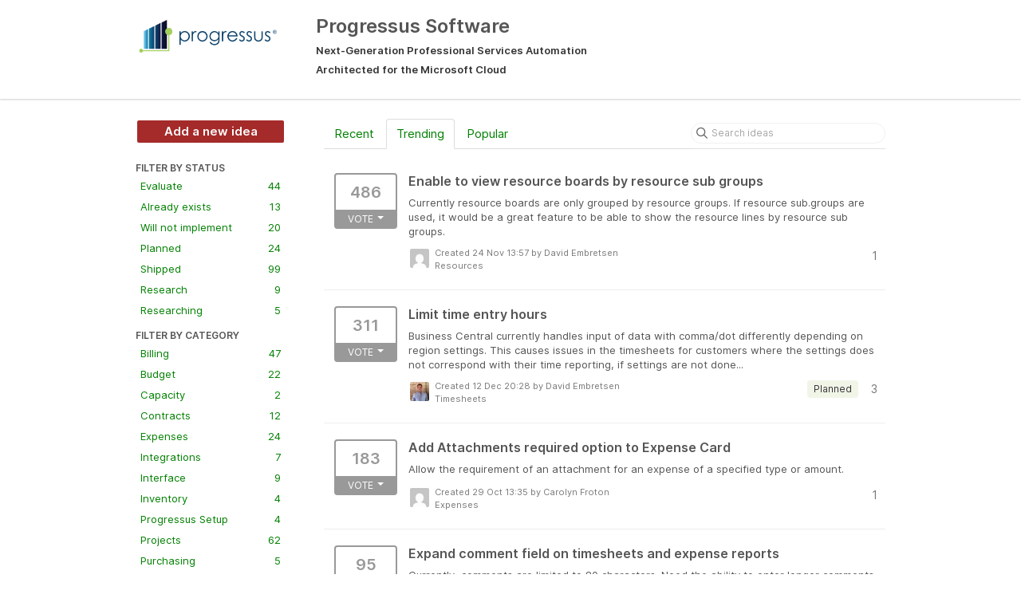

--- FILE ---
content_type: text/html; charset=utf-8
request_url: https://progressussoftware.ideas.aha.io/
body_size: 9423
content:
<!DOCTYPE html>
<html lang="en">
  <head>
    <meta http-equiv="X-UA-Compatible" content="IE=edge" />
    <meta http-equiv="Content-Type" content="text/html charset=UTF-8" />
    <meta name="publishing" content="true">
    <title>Progressus Software</title>
<meta name="description" content="Customer Feedback for Plumbline Consulting . Add a new product idea or vote on an existing idea using the Plumbline Consulting customer feedback form.">

    <script>
//<![CDATA[

      window.ahaLoaded = false;
      window.isIdeaPortal = true;
      window.portalAssets = {"js":["/assets/runtime-v2-1a23b44e9319f4b4ccda5144e13cc063.js","/assets/vendor-v2-293da6da4776292faeaa6dd52cfcbc6e.js","/assets/idea_portals-v2-59a4ad4c046371b25d9454387adfa820.js","/assets/idea_portals-v2-44ac7757dbb6e0b856a02394223cb3db.css"]};

//]]>
</script>
      <script>
    window.sentryRelease = window.sentryRelease || "9ac63716aa";
  </script>



      <link rel="stylesheet" href="https://cdn.aha.io/assets/idea_portals-v2-44ac7757dbb6e0b856a02394223cb3db.css" data-turbolinks-track="true" media="all" />
    <script src="https://cdn.aha.io/assets/runtime-v2-1a23b44e9319f4b4ccda5144e13cc063.js" data-turbolinks-track="true"></script>
    <script src="https://cdn.aha.io/assets/vendor-v2-293da6da4776292faeaa6dd52cfcbc6e.js" data-turbolinks-track="true"></script>
      <script src="https://cdn.aha.io/assets/idea_portals-v2-59a4ad4c046371b25d9454387adfa820.js" data-turbolinks-track="true"></script>
    <meta name="csrf-param" content="authenticity_token" />
<meta name="csrf-token" content="XEcSQAwMJb4U1u6yLn5rXfj8Fjr_0yIqAeBKNi-ORk55-DB0N_q7V0MTvCM0G1r46AA7rtdd1hSyF0NvMLjRFg" />
    <meta name="viewport" content="width=device-width, initial-scale=1" />
    <meta name="locale" content="en" />
    <meta name="portal-token" content="540b25344289e0ba708d96b906a440b1" />
    <meta name="idea-portal-id" content="6548853913272017194" />


      <link rel="canonical" href="https://progressussoftware.ideas.aha.io/">

  </head>
  <body class="ideas-portal public">
    
    <style>
  body {  background-color: white; }
section {
  border: none;
  box-shadow: none;
}

.btn-primary { background-color: Brown; }
.btn-outline.btn-primary {  border-color: White;  color: White;  }
.btn-primary:mouseover { background-color: DimGray; }
.btn-outline.btn-primary:mouseover {  border-color: White;  color: Black;  }





.portal-sidebar .filter.active { 
background: DarkBlue; 
} 
.filters .filter span { 
color: green; 
}
.filter { 
color: green; 
} 
.nav > li > a { 
color: green; 
} 
.nav > li.active > a { 
color: green; 
}
.breadcrumb li:first-child a { 
color: green; 
}
.breadcrumb a { 
color: green; 
}

</style>



      <header class="portal-aha-header">
      <div class="container">
        <a href="/ideas">
          <div class="logo pull-left">
            <img alt="Plumbline Consulting Ideas Portal Logo" src="https://progressussoftware.ideas.aha.io/logo.png?i=1697738735" />
          </div>
        </a>
        <div class="title pull-left">
          <h1 class="">
            Progressus Software
          </h1>
          <h3>
            <div class="aha-editor-field aha-editor-field-subtitle">
              <h5>Next-Generation Professional Services Automation</h5>
<h5>Architected for the Microsoft Cloud</h5>
            </div>
          </h3>
        </div>
        <div class="clearfix"></div>
      </div>
    </header>



<div class="container">
  <!-- Alerts in this file are used for the app and portals, they must not use the aha-alert web component -->




  <div class="portal-sidebar" id="portal-sidebar">
      <a class="btn btn-primary btn-outline add-idea-button" href="/ideas/new">Add a new idea</a>
    <button class="btn btn-link btn-navbar" data-show-text="Show menu" data-hide-text="Hide menu" type="button"></button>

    <div id="sidebar-rollup">
      <div class="my-ideas-filters-wrapper">
        
      </div>
        <div class="statuses-filters-wrapper">
          <h4>
            Filter by status
          </h4>
          <ul class="statuses filters">
              <li>
  <a class="filter " data-url-param-toggle-name="status" data-url-param-toggle-value="6649805064318546040" data-url-param-toggle-remove="page" rel="nofollow" href="/?status=6649805064318546040">
    Evaluate

    <span class="pull-right">
        44
    </span>
    <div class="clearfix"></div>
</a></li>

              <li>
  <a class="filter " data-url-param-toggle-name="status" data-url-param-toggle-value="6649804570092187645" data-url-param-toggle-remove="page" rel="nofollow" href="/?status=6649804570092187645">
    Already exists

    <span class="pull-right">
        13
    </span>
    <div class="clearfix"></div>
</a></li>

              <li>
  <a class="filter " data-url-param-toggle-name="status" data-url-param-toggle-value="6649804570234435714" data-url-param-toggle-remove="page" rel="nofollow" href="/?status=6649804570234435714">
    Will not implement

    <span class="pull-right">
        20
    </span>
    <div class="clearfix"></div>
</a></li>

              <li>
  <a class="filter " data-url-param-toggle-name="status" data-url-param-toggle-value="6649804570364528584" data-url-param-toggle-remove="page" rel="nofollow" href="/?status=6649804570364528584">
    Planned

    <span class="pull-right">
        24
    </span>
    <div class="clearfix"></div>
</a></li>

              <li>
  <a class="filter " data-url-param-toggle-name="status" data-url-param-toggle-value="6649804570513256048" data-url-param-toggle-remove="page" rel="nofollow" href="/?status=6649804570513256048">
    Shipped

    <span class="pull-right">
        99
    </span>
    <div class="clearfix"></div>
</a></li>

              <li>
  <a class="filter " data-url-param-toggle-name="status" data-url-param-toggle-value="6682817523124936682" data-url-param-toggle-remove="page" rel="nofollow" href="/?status=6682817523124936682">
    Research

    <span class="pull-right">
        9
    </span>
    <div class="clearfix"></div>
</a></li>

              <li>
  <a class="filter " data-url-param-toggle-name="status" data-url-param-toggle-value="6847489694856636364" data-url-param-toggle-remove="page" rel="nofollow" href="/?status=6847489694856636364">
    Researching

    <span class="pull-right">
        5
    </span>
    <div class="clearfix"></div>
</a></li>

          </ul>
        </div>
        <div class="categories-filters-wrapper">
          <h4>
            Filter by category
          </h4>
          <ul class="categories filters">
                  <li id="category-6608977616682949370">
  <a class="filter category-filter" data-url-param-toggle-name="category" data-url-param-toggle-value="6608977616682949370" data-url-param-toggle-remove="project,page" href="/?category=6608977616682949370&amp;sort=trending">
    <i class="category-collapser category-collapser--empty fa-solid fa-angle-right"></i>
    Billing
      <i class="fa-regular fa-circle-question" data-popover="true" data-content-ref="true"><script type="text/template">
        <p>Billing</p>
</script></i>
    <span class="pull-right">
      <span class="close hide">&times;</span>
      <span class="category-count">47</span>
    </span>
    <div class="clearfix"></div>
</a>
</li>

  <li id="category-6608977683169247893">
  <a class="filter category-filter" data-url-param-toggle-name="category" data-url-param-toggle-value="6608977683169247893" data-url-param-toggle-remove="project,page" href="/?category=6608977683169247893&amp;sort=trending">
    <i class="category-collapser category-collapser--empty fa-solid fa-angle-right"></i>
    Budget
      <i class="fa-regular fa-circle-question" data-popover="true" data-content-ref="true"><script type="text/template">
        <p>Budget</p>
</script></i>
    <span class="pull-right">
      <span class="close hide">&times;</span>
      <span class="category-count">22</span>
    </span>
    <div class="clearfix"></div>
</a>
</li>

  <li id="category-6608977905194536194">
  <a class="filter category-filter" data-url-param-toggle-name="category" data-url-param-toggle-value="6608977905194536194" data-url-param-toggle-remove="project,page" href="/?category=6608977905194536194&amp;sort=trending">
    <i class="category-collapser category-collapser--empty fa-solid fa-angle-right"></i>
    Capacity
      <i class="fa-regular fa-circle-question" data-popover="true" data-content-ref="true"><script type="text/template">
        <p>Capcity</p>
</script></i>
    <span class="pull-right">
      <span class="close hide">&times;</span>
      <span class="category-count">2</span>
    </span>
    <div class="clearfix"></div>
</a>
</li>

  <li id="category-6884233537214136218">
  <a class="filter category-filter" data-url-param-toggle-name="category" data-url-param-toggle-value="6884233537214136218" data-url-param-toggle-remove="project,page" href="/?category=6884233537214136218&amp;sort=trending">
    <i class="category-collapser category-collapser--empty fa-solid fa-angle-right"></i>
    Contracts
      <i class="fa-regular fa-circle-question" data-popover="true" data-content-ref="true"><script type="text/template">
        <p>Ideas that affect Contracts or Main Projects</p>
</script></i>
    <span class="pull-right">
      <span class="close hide">&times;</span>
      <span class="category-count">12</span>
    </span>
    <div class="clearfix"></div>
</a>
</li>

  <li id="category-6608977531083602001">
  <a class="filter category-filter" data-url-param-toggle-name="category" data-url-param-toggle-value="6608977531083602001" data-url-param-toggle-remove="project,page" href="/?category=6608977531083602001&amp;sort=trending">
    <i class="category-collapser category-collapser--empty fa-solid fa-angle-right"></i>
    Expenses
      <i class="fa-regular fa-circle-question" data-popover="true" data-content-ref="true"><script type="text/template">
        <p>Expenses</p>
</script></i>
    <span class="pull-right">
      <span class="close hide">&times;</span>
      <span class="category-count">24</span>
    </span>
    <div class="clearfix"></div>
</a>
</li>

  <li id="category-6548852045990390642">
  <a class="filter category-filter" data-url-param-toggle-name="category" data-url-param-toggle-value="6548852045990390642" data-url-param-toggle-remove="project,page" href="/?category=6548852045990390642&amp;sort=trending">
    <i class="category-collapser category-collapser--empty fa-solid fa-angle-right"></i>
    Integrations
      <i class="fa-regular fa-circle-question" data-popover="true" data-content-ref="true"><script type="text/template">
        <p>Integrations with other Products</p>
</script></i>
    <span class="pull-right">
      <span class="close hide">&times;</span>
      <span class="category-count">7</span>
    </span>
    <div class="clearfix"></div>
</a>
</li>

  <li id="category-6608977807270394435">
  <a class="filter category-filter" data-url-param-toggle-name="category" data-url-param-toggle-value="6608977807270394435" data-url-param-toggle-remove="project,page" href="/?category=6608977807270394435&amp;sort=trending">
    <i class="category-collapser category-collapser--empty fa-solid fa-angle-right"></i>
    Interface
      <i class="fa-regular fa-circle-question" data-popover="true" data-content-ref="true"><script type="text/template">
        <p>Interface</p>
</script></i>
    <span class="pull-right">
      <span class="close hide">&times;</span>
      <span class="category-count">9</span>
    </span>
    <div class="clearfix"></div>
</a>
</li>

  <li id="category-6608978506876822651">
  <a class="filter category-filter" data-url-param-toggle-name="category" data-url-param-toggle-value="6608978506876822651" data-url-param-toggle-remove="project,page" href="/?category=6608978506876822651&amp;sort=trending">
    <i class="category-collapser category-collapser--empty fa-solid fa-angle-right"></i>
    Inventory
      <i class="fa-regular fa-circle-question" data-popover="true" data-content-ref="true"><script type="text/template">
        <p>Inventory</p>
</script></i>
    <span class="pull-right">
      <span class="close hide">&times;</span>
      <span class="category-count">4</span>
    </span>
    <div class="clearfix"></div>
</a>
</li>

  <li id="category-6608977771073235198">
  <a class="filter category-filter" data-url-param-toggle-name="category" data-url-param-toggle-value="6608977771073235198" data-url-param-toggle-remove="project,page" href="/?category=6608977771073235198&amp;sort=trending">
    <i class="category-collapser category-collapser--empty fa-solid fa-angle-right"></i>
    Progressus Setup
      <i class="fa-regular fa-circle-question" data-popover="true" data-content-ref="true"><script type="text/template">
        <p>Progressus Setup</p>
</script></i>
    <span class="pull-right">
      <span class="close hide">&times;</span>
      <span class="category-count">4</span>
    </span>
    <div class="clearfix"></div>
</a>
</li>

  <li id="category-6608977736838735399">
  <a class="filter category-filter" data-url-param-toggle-name="category" data-url-param-toggle-value="6608977736838735399" data-url-param-toggle-remove="project,page" href="/?category=6608977736838735399&amp;sort=trending">
    <i class="category-collapser category-collapser--empty fa-solid fa-angle-right"></i>
    Projects
      <i class="fa-regular fa-circle-question" data-popover="true" data-content-ref="true"><script type="text/template">
        <p>Projects</p>
</script></i>
    <span class="pull-right">
      <span class="close hide">&times;</span>
      <span class="category-count">62</span>
    </span>
    <div class="clearfix"></div>
</a>
</li>

  <li id="category-6608978554833518940">
  <a class="filter category-filter" data-url-param-toggle-name="category" data-url-param-toggle-value="6608978554833518940" data-url-param-toggle-remove="project,page" href="/?category=6608978554833518940&amp;sort=trending">
    <i class="category-collapser category-collapser--empty fa-solid fa-angle-right"></i>
    Purchasing
      <i class="fa-regular fa-circle-question" data-popover="true" data-content-ref="true"><script type="text/template">
        <p>Purchasing</p>
</script></i>
    <span class="pull-right">
      <span class="close hide">&times;</span>
      <span class="category-count">5</span>
    </span>
    <div class="clearfix"></div>
</a>
</li>

  <li id="category-6608977945897240842">
  <a class="filter category-filter" data-url-param-toggle-name="category" data-url-param-toggle-value="6608977945897240842" data-url-param-toggle-remove="project,page" href="/?category=6608977945897240842&amp;sort=trending">
    <i class="category-collapser category-collapser--empty fa-solid fa-angle-right"></i>
    Reporting
      <i class="fa-regular fa-circle-question" data-popover="true" data-content-ref="true"><script type="text/template">
        <p>Reporting</p>
</script></i>
    <span class="pull-right">
      <span class="close hide">&times;</span>
      <span class="category-count">7</span>
    </span>
    <div class="clearfix"></div>
</a>
</li>

  <li id="category-6608979599523079633">
  <a class="filter category-filter" data-url-param-toggle-name="category" data-url-param-toggle-value="6608979599523079633" data-url-param-toggle-remove="project,page" href="/?category=6608979599523079633&amp;sort=trending">
    <i class="category-collapser category-collapser--empty fa-solid fa-angle-right"></i>
    Resources
      <i class="fa-regular fa-circle-question" data-popover="true" data-content-ref="true"><script type="text/template">
        <p>Resources</p>
</script></i>
    <span class="pull-right">
      <span class="close hide">&times;</span>
      <span class="category-count">29</span>
    </span>
    <div class="clearfix"></div>
</a>
</li>

  <li id="category-6884233454581326303">
  <a class="filter category-filter" data-url-param-toggle-name="category" data-url-param-toggle-value="6884233454581326303" data-url-param-toggle-remove="project,page" href="/?category=6884233454581326303&amp;sort=trending">
    <i class="category-collapser category-collapser--empty fa-solid fa-angle-right"></i>
    Subcontract
      <i class="fa-regular fa-circle-question" data-popover="true" data-content-ref="true"><script type="text/template">
        <p>Items that affect Subcontracts, Change Notices, Payment Requests</p>
</script></i>
    <span class="pull-right">
      <span class="close hide">&times;</span>
      <span class="category-count">6</span>
    </span>
    <div class="clearfix"></div>
</a>
</li>

  <li id="category-6608977866751602142">
  <a class="filter category-filter" data-url-param-toggle-name="category" data-url-param-toggle-value="6608977866751602142" data-url-param-toggle-remove="project,page" href="/?category=6608977866751602142&amp;sort=trending">
    <i class="category-collapser category-collapser--empty fa-solid fa-angle-right"></i>
    Templates
      <i class="fa-regular fa-circle-question" data-popover="true" data-content-ref="true"><script type="text/template">
        <p>Templates</p>
</script></i>
    <span class="pull-right">
      <span class="close hide">&times;</span>
      <span class="category-count">3</span>
    </span>
    <div class="clearfix"></div>
</a>
</li>

  <li id="category-6608977575116250222">
  <a class="filter category-filter" data-url-param-toggle-name="category" data-url-param-toggle-value="6608977575116250222" data-url-param-toggle-remove="project,page" href="/?category=6608977575116250222&amp;sort=trending">
    <i class="category-collapser category-collapser--empty fa-solid fa-angle-right"></i>
    Timesheets
      <i class="fa-regular fa-circle-question" data-popover="true" data-content-ref="true"><script type="text/template">
        <p>TimeSheets</p>
</script></i>
    <span class="pull-right">
      <span class="close hide">&times;</span>
      <span class="category-count">59</span>
    </span>
    <div class="clearfix"></div>
</a>
</li>

  <li id="category-6548852220944751341">
  <a class="filter category-filter" data-url-param-toggle-name="category" data-url-param-toggle-value="6548852220944751341" data-url-param-toggle-remove="project,page" href="/?category=6548852220944751341&amp;sort=trending">
    <i class="category-collapser category-collapser--empty fa-solid fa-angle-right"></i>
    Vertical Enhancement
      <i class="fa-regular fa-circle-question" data-popover="true" data-content-ref="true"><script type="text/template">
        <p>An Enhancement that makes us competitive in a vertical market.</p>
</script></i>
    <span class="pull-right">
      <span class="close hide">&times;</span>
      <span class="category-count">3</span>
    </span>
    <div class="clearfix"></div>
</a>
</li>

  <li id="category-6608977654899548305">
  <a class="filter category-filter" data-url-param-toggle-name="category" data-url-param-toggle-value="6608977654899548305" data-url-param-toggle-remove="project,page" href="/?category=6608977654899548305&amp;sort=trending">
    <i class="category-collapser category-collapser--empty fa-solid fa-angle-right"></i>
    WIP
      <i class="fa-regular fa-circle-question" data-popover="true" data-content-ref="true"><script type="text/template">
        <p>WIP</p>
</script></i>
    <span class="pull-right">
      <span class="close hide">&times;</span>
      <span class="category-count">11</span>
    </span>
    <div class="clearfix"></div>
</a>
</li>


          </ul>
        </div>
        <div class="signup-link">
      <a class="login-link" href="/portal_session/new">Log in / Sign up</a>
      <div class="login-popover popover portal-user">
        <!-- Alerts in this file are used for the app and portals, they must not use the aha-alert web component -->






<div class="email-popover ">
  <div class="arrow tooltip-arrow"></div>
  <form class="form-horizontal" action="/auth/redirect_to_auth" accept-charset="UTF-8" data-remote="true" method="post"><input type="hidden" name="authenticity_token" value="xDOP5ilYSeVI65kwVQr3GqrH4OoljOqLY8Nbqd2R0CI7qOY5Fl_eoEXlJB5y4aHcvSQjHdOo_lXQCwp8oVjzEw" autocomplete="off" />
    <h3>Identify yourself with your email address</h3>
    <div class="control-group">
        <label class="control-label" for="sessions_email">Email address</label>
      <div class="controls">
        <input type="text" name="sessions[email]" id="email" placeholder="Email address" autocomplete="off" class="input-block-level" autofocus="autofocus" aria-required="true" />
      </div>
    </div>
    <div class="extra-fields"></div>

    <div class="control-group">
      <div class="controls">
        <input type="submit" name="commit" value="Next" class="btn btn-outline btn-primary pull-left" id="vote" data-disable-with="Sending…" />
      </div>
    </div>
    <div class="clearfix"></div>
</form></div>

      </div>
  </div>

    </div>
  </div>
  <div class="portal-content">
    <div class="portal-nav">
      <ul class="nav nav-tabs">
            <li class="">
              <a data-url-param-toggle-name="sort" data-url-param-toggle-value="recent" data-url-param-toggle-remove="page" rel="nofollow" href="/?sort=recent">Recent</a>
            </li>
            <li class="active">
              <a data-url-param-toggle-name="sort" data-url-param-toggle-value="trending" data-url-param-toggle-remove="page" rel="nofollow" href="/?sort=trending">Trending</a>
            </li>
            <li class="">
              <a data-url-param-toggle-name="sort" data-url-param-toggle-value="popular" data-url-param-toggle-remove="page" rel="nofollow" href="/?sort=popular">Popular</a>
            </li>
      </ul>
      <div class="search-form">
  <form class="form-horizontal idea-search-form" action="/ideas/search" accept-charset="UTF-8" method="get">
    <div class="search-field">
      <input type="text" name="query" id="query" class="input-medium search-query" placeholder="Search ideas" aria-label="Search ideas" />
      <a class="fa-regular fa-circle-xmark clear-button" style="display:none;" href="/ideas"></a>
    </div>
</form></div>

    </div>

    <ul class="list-ideas ideas">
            <li class="idea" id="7034135304045136687">
    <div class="idea-endorsement" id="idea-7034135304045136687-endorsement">
      <span class="btn-vote dropdown ">
        <span class="vote-count dropdown-toggle" data-toggle="dropdown">
          486
        </span>

        <span class="vote-status dropdown-toggle" data-toggle="dropdown">
              Vote
              <span class="caret"></span>
        </span>
        <ul class="dropdown-menu dropdown-vote">
            <li>
              <a data-disable="true" data-count="1" data-remote="true" rel="nofollow" data-method="post" href="/ideas/PGS-I-527/idea_endorsements?count=%2B1&amp;idea_ids%5B%5D=7034135304045136687&amp;idea_ids%5B%5D=7040915666442265023&amp;idea_ids%5B%5D=7024481409026483054&amp;idea_ids%5B%5D=6875833774254884623&amp;idea_ids%5B%5D=6989670114731212378&amp;idea_ids%5B%5D=7276456484692318184&amp;idea_ids%5B%5D=7080078140776157310&amp;idea_ids%5B%5D=6984213016215354894&amp;idea_ids%5B%5D=6991169483459929385&amp;idea_ids%5B%5D=6877601992605055673">Add my vote +1</a>
            </li>
            <li>
              <a data-disable="true" data-count="2" data-remote="true" rel="nofollow" data-method="post" href="/ideas/PGS-I-527/idea_endorsements?count=%2B2&amp;idea_ids%5B%5D=7034135304045136687&amp;idea_ids%5B%5D=7040915666442265023&amp;idea_ids%5B%5D=7024481409026483054&amp;idea_ids%5B%5D=6875833774254884623&amp;idea_ids%5B%5D=6989670114731212378&amp;idea_ids%5B%5D=7276456484692318184&amp;idea_ids%5B%5D=7080078140776157310&amp;idea_ids%5B%5D=6984213016215354894&amp;idea_ids%5B%5D=6991169483459929385&amp;idea_ids%5B%5D=6877601992605055673">+2</a>
            </li>
            <li>
              <a data-disable="true" data-count="3" data-remote="true" rel="nofollow" data-method="post" href="/ideas/PGS-I-527/idea_endorsements?count=%2B3&amp;idea_ids%5B%5D=7034135304045136687&amp;idea_ids%5B%5D=7040915666442265023&amp;idea_ids%5B%5D=7024481409026483054&amp;idea_ids%5B%5D=6875833774254884623&amp;idea_ids%5B%5D=6989670114731212378&amp;idea_ids%5B%5D=7276456484692318184&amp;idea_ids%5B%5D=7080078140776157310&amp;idea_ids%5B%5D=6984213016215354894&amp;idea_ids%5B%5D=6991169483459929385&amp;idea_ids%5B%5D=6877601992605055673">+3</a>
            </li>
            <li>
              <a data-disable="true" data-count="4" data-remote="true" rel="nofollow" data-method="post" href="/ideas/PGS-I-527/idea_endorsements?count=%2B4&amp;idea_ids%5B%5D=7034135304045136687&amp;idea_ids%5B%5D=7040915666442265023&amp;idea_ids%5B%5D=7024481409026483054&amp;idea_ids%5B%5D=6875833774254884623&amp;idea_ids%5B%5D=6989670114731212378&amp;idea_ids%5B%5D=7276456484692318184&amp;idea_ids%5B%5D=7080078140776157310&amp;idea_ids%5B%5D=6984213016215354894&amp;idea_ids%5B%5D=6991169483459929385&amp;idea_ids%5B%5D=6877601992605055673">+4</a>
            </li>
            <li>
              <a data-disable="true" data-count="5" data-remote="true" rel="nofollow" data-method="post" href="/ideas/PGS-I-527/idea_endorsements?count=%2B5&amp;idea_ids%5B%5D=7034135304045136687&amp;idea_ids%5B%5D=7040915666442265023&amp;idea_ids%5B%5D=7024481409026483054&amp;idea_ids%5B%5D=6875833774254884623&amp;idea_ids%5B%5D=6989670114731212378&amp;idea_ids%5B%5D=7276456484692318184&amp;idea_ids%5B%5D=7080078140776157310&amp;idea_ids%5B%5D=6984213016215354894&amp;idea_ids%5B%5D=6991169483459929385&amp;idea_ids%5B%5D=6877601992605055673">+5</a>
            </li>
            <li>
              <a data-disable="true" data-count="6" data-remote="true" rel="nofollow" data-method="post" href="/ideas/PGS-I-527/idea_endorsements?count=%2B6&amp;idea_ids%5B%5D=7034135304045136687&amp;idea_ids%5B%5D=7040915666442265023&amp;idea_ids%5B%5D=7024481409026483054&amp;idea_ids%5B%5D=6875833774254884623&amp;idea_ids%5B%5D=6989670114731212378&amp;idea_ids%5B%5D=7276456484692318184&amp;idea_ids%5B%5D=7080078140776157310&amp;idea_ids%5B%5D=6984213016215354894&amp;idea_ids%5B%5D=6991169483459929385&amp;idea_ids%5B%5D=6877601992605055673">+6</a>
            </li>
            <li>
              <a data-disable="true" data-count="7" data-remote="true" rel="nofollow" data-method="post" href="/ideas/PGS-I-527/idea_endorsements?count=%2B7&amp;idea_ids%5B%5D=7034135304045136687&amp;idea_ids%5B%5D=7040915666442265023&amp;idea_ids%5B%5D=7024481409026483054&amp;idea_ids%5B%5D=6875833774254884623&amp;idea_ids%5B%5D=6989670114731212378&amp;idea_ids%5B%5D=7276456484692318184&amp;idea_ids%5B%5D=7080078140776157310&amp;idea_ids%5B%5D=6984213016215354894&amp;idea_ids%5B%5D=6991169483459929385&amp;idea_ids%5B%5D=6877601992605055673">+7</a>
            </li>
            <li>
              <a data-disable="true" data-count="8" data-remote="true" rel="nofollow" data-method="post" href="/ideas/PGS-I-527/idea_endorsements?count=%2B8&amp;idea_ids%5B%5D=7034135304045136687&amp;idea_ids%5B%5D=7040915666442265023&amp;idea_ids%5B%5D=7024481409026483054&amp;idea_ids%5B%5D=6875833774254884623&amp;idea_ids%5B%5D=6989670114731212378&amp;idea_ids%5B%5D=7276456484692318184&amp;idea_ids%5B%5D=7080078140776157310&amp;idea_ids%5B%5D=6984213016215354894&amp;idea_ids%5B%5D=6991169483459929385&amp;idea_ids%5B%5D=6877601992605055673">+8</a>
            </li>
            <li>
              <a data-disable="true" data-count="9" data-remote="true" rel="nofollow" data-method="post" href="/ideas/PGS-I-527/idea_endorsements?count=%2B9&amp;idea_ids%5B%5D=7034135304045136687&amp;idea_ids%5B%5D=7040915666442265023&amp;idea_ids%5B%5D=7024481409026483054&amp;idea_ids%5B%5D=6875833774254884623&amp;idea_ids%5B%5D=6989670114731212378&amp;idea_ids%5B%5D=7276456484692318184&amp;idea_ids%5B%5D=7080078140776157310&amp;idea_ids%5B%5D=6984213016215354894&amp;idea_ids%5B%5D=6991169483459929385&amp;idea_ids%5B%5D=6877601992605055673">+9</a>
            </li>
            <li>
              <a data-disable="true" data-count="10" data-remote="true" rel="nofollow" data-method="post" href="/ideas/PGS-I-527/idea_endorsements?count=%2B10&amp;idea_ids%5B%5D=7034135304045136687&amp;idea_ids%5B%5D=7040915666442265023&amp;idea_ids%5B%5D=7024481409026483054&amp;idea_ids%5B%5D=6875833774254884623&amp;idea_ids%5B%5D=6989670114731212378&amp;idea_ids%5B%5D=7276456484692318184&amp;idea_ids%5B%5D=7080078140776157310&amp;idea_ids%5B%5D=6984213016215354894&amp;idea_ids%5B%5D=6991169483459929385&amp;idea_ids%5B%5D=6877601992605055673">+10</a>
            </li>
        </ul>
      </span>
    <div class="popover vote-popover portal-user"></div>
  </div>

  <a class="idea-link" href="/ideas/PGS-I-527">
    <div class="idea-details">
      <h3>
        Enable to view resource boards by resource sub groups
        

      </h3>
      <div class="description">
          Currently resource boards are only grouped by resource groups. If resource sub.groups are used, it would be a great feature to be able to show the resource lines by resource sub groups.
      </div>
      <div class="idea-meta">
        <span class="avatar">
          <img alt="" src="https://secure.gravatar.com/avatar/53fdb84a1c492ba77fac2cdab7ed1a49?default=mm&rating=G&size=32" width="32" height="32" />
        </span>
        <div class="idea-meta-created">
          <div class="idea-meta-secondary">
            Created 24 Nov 13:57
              by David Embretsen
          </div>
          <div class="idea-meta-secondary">
            Resources
          </div>
        </div>
        <span class="comment-count">
          <i class="fa-regular fa-comments"></i>
          1
        </span>
        <div class="clearfix"></div>
      </div>
    </div>
    <div class="clearfix"></div>
  </a>

  <div class="clearfix"></div>
</li>

            <li class="idea" id="7040915666442265023">
    <div class="idea-endorsement" id="idea-7040915666442265023-endorsement">
      <span class="btn-vote dropdown ">
        <span class="vote-count dropdown-toggle" data-toggle="dropdown">
          311
        </span>

        <span class="vote-status dropdown-toggle" data-toggle="dropdown">
              Vote
              <span class="caret"></span>
        </span>
        <ul class="dropdown-menu dropdown-vote">
            <li>
              <a data-disable="true" data-count="1" data-remote="true" rel="nofollow" data-method="post" href="/ideas/PGS-I-535/idea_endorsements?count=%2B1&amp;idea_ids%5B%5D=7034135304045136687&amp;idea_ids%5B%5D=7040915666442265023&amp;idea_ids%5B%5D=7024481409026483054&amp;idea_ids%5B%5D=6875833774254884623&amp;idea_ids%5B%5D=6989670114731212378&amp;idea_ids%5B%5D=7276456484692318184&amp;idea_ids%5B%5D=7080078140776157310&amp;idea_ids%5B%5D=6984213016215354894&amp;idea_ids%5B%5D=6991169483459929385&amp;idea_ids%5B%5D=6877601992605055673">Add my vote +1</a>
            </li>
            <li>
              <a data-disable="true" data-count="2" data-remote="true" rel="nofollow" data-method="post" href="/ideas/PGS-I-535/idea_endorsements?count=%2B2&amp;idea_ids%5B%5D=7034135304045136687&amp;idea_ids%5B%5D=7040915666442265023&amp;idea_ids%5B%5D=7024481409026483054&amp;idea_ids%5B%5D=6875833774254884623&amp;idea_ids%5B%5D=6989670114731212378&amp;idea_ids%5B%5D=7276456484692318184&amp;idea_ids%5B%5D=7080078140776157310&amp;idea_ids%5B%5D=6984213016215354894&amp;idea_ids%5B%5D=6991169483459929385&amp;idea_ids%5B%5D=6877601992605055673">+2</a>
            </li>
            <li>
              <a data-disable="true" data-count="3" data-remote="true" rel="nofollow" data-method="post" href="/ideas/PGS-I-535/idea_endorsements?count=%2B3&amp;idea_ids%5B%5D=7034135304045136687&amp;idea_ids%5B%5D=7040915666442265023&amp;idea_ids%5B%5D=7024481409026483054&amp;idea_ids%5B%5D=6875833774254884623&amp;idea_ids%5B%5D=6989670114731212378&amp;idea_ids%5B%5D=7276456484692318184&amp;idea_ids%5B%5D=7080078140776157310&amp;idea_ids%5B%5D=6984213016215354894&amp;idea_ids%5B%5D=6991169483459929385&amp;idea_ids%5B%5D=6877601992605055673">+3</a>
            </li>
            <li>
              <a data-disable="true" data-count="4" data-remote="true" rel="nofollow" data-method="post" href="/ideas/PGS-I-535/idea_endorsements?count=%2B4&amp;idea_ids%5B%5D=7034135304045136687&amp;idea_ids%5B%5D=7040915666442265023&amp;idea_ids%5B%5D=7024481409026483054&amp;idea_ids%5B%5D=6875833774254884623&amp;idea_ids%5B%5D=6989670114731212378&amp;idea_ids%5B%5D=7276456484692318184&amp;idea_ids%5B%5D=7080078140776157310&amp;idea_ids%5B%5D=6984213016215354894&amp;idea_ids%5B%5D=6991169483459929385&amp;idea_ids%5B%5D=6877601992605055673">+4</a>
            </li>
            <li>
              <a data-disable="true" data-count="5" data-remote="true" rel="nofollow" data-method="post" href="/ideas/PGS-I-535/idea_endorsements?count=%2B5&amp;idea_ids%5B%5D=7034135304045136687&amp;idea_ids%5B%5D=7040915666442265023&amp;idea_ids%5B%5D=7024481409026483054&amp;idea_ids%5B%5D=6875833774254884623&amp;idea_ids%5B%5D=6989670114731212378&amp;idea_ids%5B%5D=7276456484692318184&amp;idea_ids%5B%5D=7080078140776157310&amp;idea_ids%5B%5D=6984213016215354894&amp;idea_ids%5B%5D=6991169483459929385&amp;idea_ids%5B%5D=6877601992605055673">+5</a>
            </li>
            <li>
              <a data-disable="true" data-count="6" data-remote="true" rel="nofollow" data-method="post" href="/ideas/PGS-I-535/idea_endorsements?count=%2B6&amp;idea_ids%5B%5D=7034135304045136687&amp;idea_ids%5B%5D=7040915666442265023&amp;idea_ids%5B%5D=7024481409026483054&amp;idea_ids%5B%5D=6875833774254884623&amp;idea_ids%5B%5D=6989670114731212378&amp;idea_ids%5B%5D=7276456484692318184&amp;idea_ids%5B%5D=7080078140776157310&amp;idea_ids%5B%5D=6984213016215354894&amp;idea_ids%5B%5D=6991169483459929385&amp;idea_ids%5B%5D=6877601992605055673">+6</a>
            </li>
            <li>
              <a data-disable="true" data-count="7" data-remote="true" rel="nofollow" data-method="post" href="/ideas/PGS-I-535/idea_endorsements?count=%2B7&amp;idea_ids%5B%5D=7034135304045136687&amp;idea_ids%5B%5D=7040915666442265023&amp;idea_ids%5B%5D=7024481409026483054&amp;idea_ids%5B%5D=6875833774254884623&amp;idea_ids%5B%5D=6989670114731212378&amp;idea_ids%5B%5D=7276456484692318184&amp;idea_ids%5B%5D=7080078140776157310&amp;idea_ids%5B%5D=6984213016215354894&amp;idea_ids%5B%5D=6991169483459929385&amp;idea_ids%5B%5D=6877601992605055673">+7</a>
            </li>
            <li>
              <a data-disable="true" data-count="8" data-remote="true" rel="nofollow" data-method="post" href="/ideas/PGS-I-535/idea_endorsements?count=%2B8&amp;idea_ids%5B%5D=7034135304045136687&amp;idea_ids%5B%5D=7040915666442265023&amp;idea_ids%5B%5D=7024481409026483054&amp;idea_ids%5B%5D=6875833774254884623&amp;idea_ids%5B%5D=6989670114731212378&amp;idea_ids%5B%5D=7276456484692318184&amp;idea_ids%5B%5D=7080078140776157310&amp;idea_ids%5B%5D=6984213016215354894&amp;idea_ids%5B%5D=6991169483459929385&amp;idea_ids%5B%5D=6877601992605055673">+8</a>
            </li>
            <li>
              <a data-disable="true" data-count="9" data-remote="true" rel="nofollow" data-method="post" href="/ideas/PGS-I-535/idea_endorsements?count=%2B9&amp;idea_ids%5B%5D=7034135304045136687&amp;idea_ids%5B%5D=7040915666442265023&amp;idea_ids%5B%5D=7024481409026483054&amp;idea_ids%5B%5D=6875833774254884623&amp;idea_ids%5B%5D=6989670114731212378&amp;idea_ids%5B%5D=7276456484692318184&amp;idea_ids%5B%5D=7080078140776157310&amp;idea_ids%5B%5D=6984213016215354894&amp;idea_ids%5B%5D=6991169483459929385&amp;idea_ids%5B%5D=6877601992605055673">+9</a>
            </li>
            <li>
              <a data-disable="true" data-count="10" data-remote="true" rel="nofollow" data-method="post" href="/ideas/PGS-I-535/idea_endorsements?count=%2B10&amp;idea_ids%5B%5D=7034135304045136687&amp;idea_ids%5B%5D=7040915666442265023&amp;idea_ids%5B%5D=7024481409026483054&amp;idea_ids%5B%5D=6875833774254884623&amp;idea_ids%5B%5D=6989670114731212378&amp;idea_ids%5B%5D=7276456484692318184&amp;idea_ids%5B%5D=7080078140776157310&amp;idea_ids%5B%5D=6984213016215354894&amp;idea_ids%5B%5D=6991169483459929385&amp;idea_ids%5B%5D=6877601992605055673">+10</a>
            </li>
        </ul>
      </span>
    <div class="popover vote-popover portal-user"></div>
  </div>

  <a class="idea-link" href="/ideas/PGS-I-535">
    <div class="idea-details">
      <h3>
        Limit time entry hours
        

      </h3>
      <div class="description">
          Business Central currently handles input of data with comma/dot differently depending on region settings. This causes issues in the timesheets for customers where the settings does not correspond with their time reporting, if settings are not done...
      </div>
      <div class="idea-meta">
        <span class="avatar">
          <img alt="" src="https://secure.gravatar.com/avatar/a6fe7e64c28a1d514d1466f4dedb072a?default=mm&rating=G&size=32" width="32" height="32" />
        </span>
        <div class="idea-meta-created">
          <div class="idea-meta-secondary">
            Created 12 Dec 20:28
              by David Embretsen
          </div>
          <div class="idea-meta-secondary">
            Timesheets
          </div>
        </div>
        <span class="comment-count">
          <i class="fa-regular fa-comments"></i>
          3
        </span>
          <span class="status-pill" title="Planned" style="color: var(--theme-primary-text); border: none; background-color: #F1F5E8">Planned</span>
        <div class="clearfix"></div>
      </div>
    </div>
    <div class="clearfix"></div>
  </a>

  <div class="clearfix"></div>
</li>

            <li class="idea" id="7024481409026483054">
    <div class="idea-endorsement" id="idea-7024481409026483054-endorsement">
      <span class="btn-vote dropdown ">
        <span class="vote-count dropdown-toggle" data-toggle="dropdown">
          183
        </span>

        <span class="vote-status dropdown-toggle" data-toggle="dropdown">
              Vote
              <span class="caret"></span>
        </span>
        <ul class="dropdown-menu dropdown-vote">
            <li>
              <a data-disable="true" data-count="1" data-remote="true" rel="nofollow" data-method="post" href="/ideas/PGS-I-518/idea_endorsements?count=%2B1&amp;idea_ids%5B%5D=7034135304045136687&amp;idea_ids%5B%5D=7040915666442265023&amp;idea_ids%5B%5D=7024481409026483054&amp;idea_ids%5B%5D=6875833774254884623&amp;idea_ids%5B%5D=6989670114731212378&amp;idea_ids%5B%5D=7276456484692318184&amp;idea_ids%5B%5D=7080078140776157310&amp;idea_ids%5B%5D=6984213016215354894&amp;idea_ids%5B%5D=6991169483459929385&amp;idea_ids%5B%5D=6877601992605055673">Add my vote +1</a>
            </li>
            <li>
              <a data-disable="true" data-count="2" data-remote="true" rel="nofollow" data-method="post" href="/ideas/PGS-I-518/idea_endorsements?count=%2B2&amp;idea_ids%5B%5D=7034135304045136687&amp;idea_ids%5B%5D=7040915666442265023&amp;idea_ids%5B%5D=7024481409026483054&amp;idea_ids%5B%5D=6875833774254884623&amp;idea_ids%5B%5D=6989670114731212378&amp;idea_ids%5B%5D=7276456484692318184&amp;idea_ids%5B%5D=7080078140776157310&amp;idea_ids%5B%5D=6984213016215354894&amp;idea_ids%5B%5D=6991169483459929385&amp;idea_ids%5B%5D=6877601992605055673">+2</a>
            </li>
            <li>
              <a data-disable="true" data-count="3" data-remote="true" rel="nofollow" data-method="post" href="/ideas/PGS-I-518/idea_endorsements?count=%2B3&amp;idea_ids%5B%5D=7034135304045136687&amp;idea_ids%5B%5D=7040915666442265023&amp;idea_ids%5B%5D=7024481409026483054&amp;idea_ids%5B%5D=6875833774254884623&amp;idea_ids%5B%5D=6989670114731212378&amp;idea_ids%5B%5D=7276456484692318184&amp;idea_ids%5B%5D=7080078140776157310&amp;idea_ids%5B%5D=6984213016215354894&amp;idea_ids%5B%5D=6991169483459929385&amp;idea_ids%5B%5D=6877601992605055673">+3</a>
            </li>
            <li>
              <a data-disable="true" data-count="4" data-remote="true" rel="nofollow" data-method="post" href="/ideas/PGS-I-518/idea_endorsements?count=%2B4&amp;idea_ids%5B%5D=7034135304045136687&amp;idea_ids%5B%5D=7040915666442265023&amp;idea_ids%5B%5D=7024481409026483054&amp;idea_ids%5B%5D=6875833774254884623&amp;idea_ids%5B%5D=6989670114731212378&amp;idea_ids%5B%5D=7276456484692318184&amp;idea_ids%5B%5D=7080078140776157310&amp;idea_ids%5B%5D=6984213016215354894&amp;idea_ids%5B%5D=6991169483459929385&amp;idea_ids%5B%5D=6877601992605055673">+4</a>
            </li>
            <li>
              <a data-disable="true" data-count="5" data-remote="true" rel="nofollow" data-method="post" href="/ideas/PGS-I-518/idea_endorsements?count=%2B5&amp;idea_ids%5B%5D=7034135304045136687&amp;idea_ids%5B%5D=7040915666442265023&amp;idea_ids%5B%5D=7024481409026483054&amp;idea_ids%5B%5D=6875833774254884623&amp;idea_ids%5B%5D=6989670114731212378&amp;idea_ids%5B%5D=7276456484692318184&amp;idea_ids%5B%5D=7080078140776157310&amp;idea_ids%5B%5D=6984213016215354894&amp;idea_ids%5B%5D=6991169483459929385&amp;idea_ids%5B%5D=6877601992605055673">+5</a>
            </li>
            <li>
              <a data-disable="true" data-count="6" data-remote="true" rel="nofollow" data-method="post" href="/ideas/PGS-I-518/idea_endorsements?count=%2B6&amp;idea_ids%5B%5D=7034135304045136687&amp;idea_ids%5B%5D=7040915666442265023&amp;idea_ids%5B%5D=7024481409026483054&amp;idea_ids%5B%5D=6875833774254884623&amp;idea_ids%5B%5D=6989670114731212378&amp;idea_ids%5B%5D=7276456484692318184&amp;idea_ids%5B%5D=7080078140776157310&amp;idea_ids%5B%5D=6984213016215354894&amp;idea_ids%5B%5D=6991169483459929385&amp;idea_ids%5B%5D=6877601992605055673">+6</a>
            </li>
            <li>
              <a data-disable="true" data-count="7" data-remote="true" rel="nofollow" data-method="post" href="/ideas/PGS-I-518/idea_endorsements?count=%2B7&amp;idea_ids%5B%5D=7034135304045136687&amp;idea_ids%5B%5D=7040915666442265023&amp;idea_ids%5B%5D=7024481409026483054&amp;idea_ids%5B%5D=6875833774254884623&amp;idea_ids%5B%5D=6989670114731212378&amp;idea_ids%5B%5D=7276456484692318184&amp;idea_ids%5B%5D=7080078140776157310&amp;idea_ids%5B%5D=6984213016215354894&amp;idea_ids%5B%5D=6991169483459929385&amp;idea_ids%5B%5D=6877601992605055673">+7</a>
            </li>
            <li>
              <a data-disable="true" data-count="8" data-remote="true" rel="nofollow" data-method="post" href="/ideas/PGS-I-518/idea_endorsements?count=%2B8&amp;idea_ids%5B%5D=7034135304045136687&amp;idea_ids%5B%5D=7040915666442265023&amp;idea_ids%5B%5D=7024481409026483054&amp;idea_ids%5B%5D=6875833774254884623&amp;idea_ids%5B%5D=6989670114731212378&amp;idea_ids%5B%5D=7276456484692318184&amp;idea_ids%5B%5D=7080078140776157310&amp;idea_ids%5B%5D=6984213016215354894&amp;idea_ids%5B%5D=6991169483459929385&amp;idea_ids%5B%5D=6877601992605055673">+8</a>
            </li>
            <li>
              <a data-disable="true" data-count="9" data-remote="true" rel="nofollow" data-method="post" href="/ideas/PGS-I-518/idea_endorsements?count=%2B9&amp;idea_ids%5B%5D=7034135304045136687&amp;idea_ids%5B%5D=7040915666442265023&amp;idea_ids%5B%5D=7024481409026483054&amp;idea_ids%5B%5D=6875833774254884623&amp;idea_ids%5B%5D=6989670114731212378&amp;idea_ids%5B%5D=7276456484692318184&amp;idea_ids%5B%5D=7080078140776157310&amp;idea_ids%5B%5D=6984213016215354894&amp;idea_ids%5B%5D=6991169483459929385&amp;idea_ids%5B%5D=6877601992605055673">+9</a>
            </li>
            <li>
              <a data-disable="true" data-count="10" data-remote="true" rel="nofollow" data-method="post" href="/ideas/PGS-I-518/idea_endorsements?count=%2B10&amp;idea_ids%5B%5D=7034135304045136687&amp;idea_ids%5B%5D=7040915666442265023&amp;idea_ids%5B%5D=7024481409026483054&amp;idea_ids%5B%5D=6875833774254884623&amp;idea_ids%5B%5D=6989670114731212378&amp;idea_ids%5B%5D=7276456484692318184&amp;idea_ids%5B%5D=7080078140776157310&amp;idea_ids%5B%5D=6984213016215354894&amp;idea_ids%5B%5D=6991169483459929385&amp;idea_ids%5B%5D=6877601992605055673">+10</a>
            </li>
        </ul>
      </span>
    <div class="popover vote-popover portal-user"></div>
  </div>

  <a class="idea-link" href="/ideas/PGS-I-518">
    <div class="idea-details">
      <h3>
        Add Attachments required option to Expense Card
        

      </h3>
      <div class="description">
          Allow the requirement of an attachment for an expense of a specified type or amount.
      </div>
      <div class="idea-meta">
        <span class="avatar">
          <img alt="" src="https://secure.gravatar.com/avatar/54b251917eae59df3e3b347ba407cdc9?default=mm&rating=G&size=32" width="32" height="32" />
        </span>
        <div class="idea-meta-created">
          <div class="idea-meta-secondary">
            Created 29 Oct 13:35
              by Carolyn Froton
          </div>
          <div class="idea-meta-secondary">
            Expenses
          </div>
        </div>
        <span class="comment-count">
          <i class="fa-regular fa-comments"></i>
          1
        </span>
        <div class="clearfix"></div>
      </div>
    </div>
    <div class="clearfix"></div>
  </a>

  <div class="clearfix"></div>
</li>

            <li class="idea" id="6875833774254884623">
    <div class="idea-endorsement" id="idea-6875833774254884623-endorsement">
      <span class="btn-vote dropdown ">
        <span class="vote-count dropdown-toggle" data-toggle="dropdown">
          95
        </span>

        <span class="vote-status dropdown-toggle" data-toggle="dropdown">
              Vote
              <span class="caret"></span>
        </span>
        <ul class="dropdown-menu dropdown-vote">
            <li>
              <a data-disable="true" data-count="1" data-remote="true" rel="nofollow" data-method="post" href="/ideas/PGS-I-295/idea_endorsements?count=%2B1&amp;idea_ids%5B%5D=7034135304045136687&amp;idea_ids%5B%5D=7040915666442265023&amp;idea_ids%5B%5D=7024481409026483054&amp;idea_ids%5B%5D=6875833774254884623&amp;idea_ids%5B%5D=6989670114731212378&amp;idea_ids%5B%5D=7276456484692318184&amp;idea_ids%5B%5D=7080078140776157310&amp;idea_ids%5B%5D=6984213016215354894&amp;idea_ids%5B%5D=6991169483459929385&amp;idea_ids%5B%5D=6877601992605055673">Add my vote +1</a>
            </li>
            <li>
              <a data-disable="true" data-count="2" data-remote="true" rel="nofollow" data-method="post" href="/ideas/PGS-I-295/idea_endorsements?count=%2B2&amp;idea_ids%5B%5D=7034135304045136687&amp;idea_ids%5B%5D=7040915666442265023&amp;idea_ids%5B%5D=7024481409026483054&amp;idea_ids%5B%5D=6875833774254884623&amp;idea_ids%5B%5D=6989670114731212378&amp;idea_ids%5B%5D=7276456484692318184&amp;idea_ids%5B%5D=7080078140776157310&amp;idea_ids%5B%5D=6984213016215354894&amp;idea_ids%5B%5D=6991169483459929385&amp;idea_ids%5B%5D=6877601992605055673">+2</a>
            </li>
            <li>
              <a data-disable="true" data-count="3" data-remote="true" rel="nofollow" data-method="post" href="/ideas/PGS-I-295/idea_endorsements?count=%2B3&amp;idea_ids%5B%5D=7034135304045136687&amp;idea_ids%5B%5D=7040915666442265023&amp;idea_ids%5B%5D=7024481409026483054&amp;idea_ids%5B%5D=6875833774254884623&amp;idea_ids%5B%5D=6989670114731212378&amp;idea_ids%5B%5D=7276456484692318184&amp;idea_ids%5B%5D=7080078140776157310&amp;idea_ids%5B%5D=6984213016215354894&amp;idea_ids%5B%5D=6991169483459929385&amp;idea_ids%5B%5D=6877601992605055673">+3</a>
            </li>
            <li>
              <a data-disable="true" data-count="4" data-remote="true" rel="nofollow" data-method="post" href="/ideas/PGS-I-295/idea_endorsements?count=%2B4&amp;idea_ids%5B%5D=7034135304045136687&amp;idea_ids%5B%5D=7040915666442265023&amp;idea_ids%5B%5D=7024481409026483054&amp;idea_ids%5B%5D=6875833774254884623&amp;idea_ids%5B%5D=6989670114731212378&amp;idea_ids%5B%5D=7276456484692318184&amp;idea_ids%5B%5D=7080078140776157310&amp;idea_ids%5B%5D=6984213016215354894&amp;idea_ids%5B%5D=6991169483459929385&amp;idea_ids%5B%5D=6877601992605055673">+4</a>
            </li>
            <li>
              <a data-disable="true" data-count="5" data-remote="true" rel="nofollow" data-method="post" href="/ideas/PGS-I-295/idea_endorsements?count=%2B5&amp;idea_ids%5B%5D=7034135304045136687&amp;idea_ids%5B%5D=7040915666442265023&amp;idea_ids%5B%5D=7024481409026483054&amp;idea_ids%5B%5D=6875833774254884623&amp;idea_ids%5B%5D=6989670114731212378&amp;idea_ids%5B%5D=7276456484692318184&amp;idea_ids%5B%5D=7080078140776157310&amp;idea_ids%5B%5D=6984213016215354894&amp;idea_ids%5B%5D=6991169483459929385&amp;idea_ids%5B%5D=6877601992605055673">+5</a>
            </li>
            <li>
              <a data-disable="true" data-count="6" data-remote="true" rel="nofollow" data-method="post" href="/ideas/PGS-I-295/idea_endorsements?count=%2B6&amp;idea_ids%5B%5D=7034135304045136687&amp;idea_ids%5B%5D=7040915666442265023&amp;idea_ids%5B%5D=7024481409026483054&amp;idea_ids%5B%5D=6875833774254884623&amp;idea_ids%5B%5D=6989670114731212378&amp;idea_ids%5B%5D=7276456484692318184&amp;idea_ids%5B%5D=7080078140776157310&amp;idea_ids%5B%5D=6984213016215354894&amp;idea_ids%5B%5D=6991169483459929385&amp;idea_ids%5B%5D=6877601992605055673">+6</a>
            </li>
            <li>
              <a data-disable="true" data-count="7" data-remote="true" rel="nofollow" data-method="post" href="/ideas/PGS-I-295/idea_endorsements?count=%2B7&amp;idea_ids%5B%5D=7034135304045136687&amp;idea_ids%5B%5D=7040915666442265023&amp;idea_ids%5B%5D=7024481409026483054&amp;idea_ids%5B%5D=6875833774254884623&amp;idea_ids%5B%5D=6989670114731212378&amp;idea_ids%5B%5D=7276456484692318184&amp;idea_ids%5B%5D=7080078140776157310&amp;idea_ids%5B%5D=6984213016215354894&amp;idea_ids%5B%5D=6991169483459929385&amp;idea_ids%5B%5D=6877601992605055673">+7</a>
            </li>
            <li>
              <a data-disable="true" data-count="8" data-remote="true" rel="nofollow" data-method="post" href="/ideas/PGS-I-295/idea_endorsements?count=%2B8&amp;idea_ids%5B%5D=7034135304045136687&amp;idea_ids%5B%5D=7040915666442265023&amp;idea_ids%5B%5D=7024481409026483054&amp;idea_ids%5B%5D=6875833774254884623&amp;idea_ids%5B%5D=6989670114731212378&amp;idea_ids%5B%5D=7276456484692318184&amp;idea_ids%5B%5D=7080078140776157310&amp;idea_ids%5B%5D=6984213016215354894&amp;idea_ids%5B%5D=6991169483459929385&amp;idea_ids%5B%5D=6877601992605055673">+8</a>
            </li>
            <li>
              <a data-disable="true" data-count="9" data-remote="true" rel="nofollow" data-method="post" href="/ideas/PGS-I-295/idea_endorsements?count=%2B9&amp;idea_ids%5B%5D=7034135304045136687&amp;idea_ids%5B%5D=7040915666442265023&amp;idea_ids%5B%5D=7024481409026483054&amp;idea_ids%5B%5D=6875833774254884623&amp;idea_ids%5B%5D=6989670114731212378&amp;idea_ids%5B%5D=7276456484692318184&amp;idea_ids%5B%5D=7080078140776157310&amp;idea_ids%5B%5D=6984213016215354894&amp;idea_ids%5B%5D=6991169483459929385&amp;idea_ids%5B%5D=6877601992605055673">+9</a>
            </li>
            <li>
              <a data-disable="true" data-count="10" data-remote="true" rel="nofollow" data-method="post" href="/ideas/PGS-I-295/idea_endorsements?count=%2B10&amp;idea_ids%5B%5D=7034135304045136687&amp;idea_ids%5B%5D=7040915666442265023&amp;idea_ids%5B%5D=7024481409026483054&amp;idea_ids%5B%5D=6875833774254884623&amp;idea_ids%5B%5D=6989670114731212378&amp;idea_ids%5B%5D=7276456484692318184&amp;idea_ids%5B%5D=7080078140776157310&amp;idea_ids%5B%5D=6984213016215354894&amp;idea_ids%5B%5D=6991169483459929385&amp;idea_ids%5B%5D=6877601992605055673">+10</a>
            </li>
        </ul>
      </span>
    <div class="popover vote-popover portal-user"></div>
  </div>

  <a class="idea-link" href="/ideas/PGS-I-295">
    <div class="idea-details">
      <h3>
        Expand comment field on timesheets and expense reports
        

      </h3>
      <div class="description">
          Currently, comments are limited to 80 characters. Need the ability to enter longer comments on timesheets and expense reports that can then show on the invoice.
      </div>
      <div class="idea-meta">
        <span class="avatar">
          <img alt="" src="https://secure.gravatar.com/avatar/8f1dafa2b5ea09e6220ee8834fa4c876?default=mm&rating=G&size=32" width="32" height="32" />
        </span>
        <div class="idea-meta-created">
          <div class="idea-meta-secondary">
            Created 23 Sep 23:46
              by Eric Young
          </div>
          <div class="idea-meta-secondary">
            Timesheets
          </div>
        </div>
        <span class="comment-count">
          <i class="fa-regular fa-comments"></i>
          3
        </span>
        <div class="clearfix"></div>
      </div>
    </div>
    <div class="clearfix"></div>
  </a>

  <div class="clearfix"></div>
</li>

            <li class="idea" id="6989670114731212378">
    <div class="idea-endorsement" id="idea-6989670114731212378-endorsement">
      <span class="btn-vote dropdown ">
        <span class="vote-count dropdown-toggle" data-toggle="dropdown">
          39
        </span>

        <span class="vote-status dropdown-toggle" data-toggle="dropdown">
              Vote
              <span class="caret"></span>
        </span>
        <ul class="dropdown-menu dropdown-vote">
            <li>
              <a data-disable="true" data-count="1" data-remote="true" rel="nofollow" data-method="post" href="/ideas/PGS-I-435/idea_endorsements?count=%2B1&amp;idea_ids%5B%5D=7034135304045136687&amp;idea_ids%5B%5D=7040915666442265023&amp;idea_ids%5B%5D=7024481409026483054&amp;idea_ids%5B%5D=6875833774254884623&amp;idea_ids%5B%5D=6989670114731212378&amp;idea_ids%5B%5D=7276456484692318184&amp;idea_ids%5B%5D=7080078140776157310&amp;idea_ids%5B%5D=6984213016215354894&amp;idea_ids%5B%5D=6991169483459929385&amp;idea_ids%5B%5D=6877601992605055673">Add my vote +1</a>
            </li>
            <li>
              <a data-disable="true" data-count="2" data-remote="true" rel="nofollow" data-method="post" href="/ideas/PGS-I-435/idea_endorsements?count=%2B2&amp;idea_ids%5B%5D=7034135304045136687&amp;idea_ids%5B%5D=7040915666442265023&amp;idea_ids%5B%5D=7024481409026483054&amp;idea_ids%5B%5D=6875833774254884623&amp;idea_ids%5B%5D=6989670114731212378&amp;idea_ids%5B%5D=7276456484692318184&amp;idea_ids%5B%5D=7080078140776157310&amp;idea_ids%5B%5D=6984213016215354894&amp;idea_ids%5B%5D=6991169483459929385&amp;idea_ids%5B%5D=6877601992605055673">+2</a>
            </li>
            <li>
              <a data-disable="true" data-count="3" data-remote="true" rel="nofollow" data-method="post" href="/ideas/PGS-I-435/idea_endorsements?count=%2B3&amp;idea_ids%5B%5D=7034135304045136687&amp;idea_ids%5B%5D=7040915666442265023&amp;idea_ids%5B%5D=7024481409026483054&amp;idea_ids%5B%5D=6875833774254884623&amp;idea_ids%5B%5D=6989670114731212378&amp;idea_ids%5B%5D=7276456484692318184&amp;idea_ids%5B%5D=7080078140776157310&amp;idea_ids%5B%5D=6984213016215354894&amp;idea_ids%5B%5D=6991169483459929385&amp;idea_ids%5B%5D=6877601992605055673">+3</a>
            </li>
            <li>
              <a data-disable="true" data-count="4" data-remote="true" rel="nofollow" data-method="post" href="/ideas/PGS-I-435/idea_endorsements?count=%2B4&amp;idea_ids%5B%5D=7034135304045136687&amp;idea_ids%5B%5D=7040915666442265023&amp;idea_ids%5B%5D=7024481409026483054&amp;idea_ids%5B%5D=6875833774254884623&amp;idea_ids%5B%5D=6989670114731212378&amp;idea_ids%5B%5D=7276456484692318184&amp;idea_ids%5B%5D=7080078140776157310&amp;idea_ids%5B%5D=6984213016215354894&amp;idea_ids%5B%5D=6991169483459929385&amp;idea_ids%5B%5D=6877601992605055673">+4</a>
            </li>
            <li>
              <a data-disable="true" data-count="5" data-remote="true" rel="nofollow" data-method="post" href="/ideas/PGS-I-435/idea_endorsements?count=%2B5&amp;idea_ids%5B%5D=7034135304045136687&amp;idea_ids%5B%5D=7040915666442265023&amp;idea_ids%5B%5D=7024481409026483054&amp;idea_ids%5B%5D=6875833774254884623&amp;idea_ids%5B%5D=6989670114731212378&amp;idea_ids%5B%5D=7276456484692318184&amp;idea_ids%5B%5D=7080078140776157310&amp;idea_ids%5B%5D=6984213016215354894&amp;idea_ids%5B%5D=6991169483459929385&amp;idea_ids%5B%5D=6877601992605055673">+5</a>
            </li>
            <li>
              <a data-disable="true" data-count="6" data-remote="true" rel="nofollow" data-method="post" href="/ideas/PGS-I-435/idea_endorsements?count=%2B6&amp;idea_ids%5B%5D=7034135304045136687&amp;idea_ids%5B%5D=7040915666442265023&amp;idea_ids%5B%5D=7024481409026483054&amp;idea_ids%5B%5D=6875833774254884623&amp;idea_ids%5B%5D=6989670114731212378&amp;idea_ids%5B%5D=7276456484692318184&amp;idea_ids%5B%5D=7080078140776157310&amp;idea_ids%5B%5D=6984213016215354894&amp;idea_ids%5B%5D=6991169483459929385&amp;idea_ids%5B%5D=6877601992605055673">+6</a>
            </li>
            <li>
              <a data-disable="true" data-count="7" data-remote="true" rel="nofollow" data-method="post" href="/ideas/PGS-I-435/idea_endorsements?count=%2B7&amp;idea_ids%5B%5D=7034135304045136687&amp;idea_ids%5B%5D=7040915666442265023&amp;idea_ids%5B%5D=7024481409026483054&amp;idea_ids%5B%5D=6875833774254884623&amp;idea_ids%5B%5D=6989670114731212378&amp;idea_ids%5B%5D=7276456484692318184&amp;idea_ids%5B%5D=7080078140776157310&amp;idea_ids%5B%5D=6984213016215354894&amp;idea_ids%5B%5D=6991169483459929385&amp;idea_ids%5B%5D=6877601992605055673">+7</a>
            </li>
            <li>
              <a data-disable="true" data-count="8" data-remote="true" rel="nofollow" data-method="post" href="/ideas/PGS-I-435/idea_endorsements?count=%2B8&amp;idea_ids%5B%5D=7034135304045136687&amp;idea_ids%5B%5D=7040915666442265023&amp;idea_ids%5B%5D=7024481409026483054&amp;idea_ids%5B%5D=6875833774254884623&amp;idea_ids%5B%5D=6989670114731212378&amp;idea_ids%5B%5D=7276456484692318184&amp;idea_ids%5B%5D=7080078140776157310&amp;idea_ids%5B%5D=6984213016215354894&amp;idea_ids%5B%5D=6991169483459929385&amp;idea_ids%5B%5D=6877601992605055673">+8</a>
            </li>
            <li>
              <a data-disable="true" data-count="9" data-remote="true" rel="nofollow" data-method="post" href="/ideas/PGS-I-435/idea_endorsements?count=%2B9&amp;idea_ids%5B%5D=7034135304045136687&amp;idea_ids%5B%5D=7040915666442265023&amp;idea_ids%5B%5D=7024481409026483054&amp;idea_ids%5B%5D=6875833774254884623&amp;idea_ids%5B%5D=6989670114731212378&amp;idea_ids%5B%5D=7276456484692318184&amp;idea_ids%5B%5D=7080078140776157310&amp;idea_ids%5B%5D=6984213016215354894&amp;idea_ids%5B%5D=6991169483459929385&amp;idea_ids%5B%5D=6877601992605055673">+9</a>
            </li>
            <li>
              <a data-disable="true" data-count="10" data-remote="true" rel="nofollow" data-method="post" href="/ideas/PGS-I-435/idea_endorsements?count=%2B10&amp;idea_ids%5B%5D=7034135304045136687&amp;idea_ids%5B%5D=7040915666442265023&amp;idea_ids%5B%5D=7024481409026483054&amp;idea_ids%5B%5D=6875833774254884623&amp;idea_ids%5B%5D=6989670114731212378&amp;idea_ids%5B%5D=7276456484692318184&amp;idea_ids%5B%5D=7080078140776157310&amp;idea_ids%5B%5D=6984213016215354894&amp;idea_ids%5B%5D=6991169483459929385&amp;idea_ids%5B%5D=6877601992605055673">+10</a>
            </li>
        </ul>
      </span>
    <div class="popover vote-popover portal-user"></div>
  </div>

  <a class="idea-link" href="/ideas/PGS-I-435">
    <div class="idea-details">
      <h3>
        Show Project Totals on Project Plan
        

      </h3>
      <div class="description">
          Need to view totals of budgets and actuals, cost and price on the project plan page. It can be difficult to see the overall project metrics without going to another page or report.
      </div>
      <div class="idea-meta">
        <span class="avatar">
          <img alt="" src="https://secure.gravatar.com/avatar/001b774d5cc8773ab112c4929758110d?default=mm&rating=G&size=32" width="32" height="32" />
        </span>
        <div class="idea-meta-created">
          <div class="idea-meta-secondary">
            Created 27 Jul 18:09
              by Brandon Lewis
          </div>
          <div class="idea-meta-secondary">
            Projects
          </div>
        </div>
        <span class="comment-count">
          <i class="fa-regular fa-comments"></i>
          1
        </span>
          <span class="status-pill" title="Evaluate" style="color: var(--theme-primary-text); border: none; background-color: #C1E39D">Evaluate</span>
        <div class="clearfix"></div>
      </div>
    </div>
    <div class="clearfix"></div>
  </a>

  <div class="clearfix"></div>
</li>

            <li class="idea" id="7276456484692318184">
    <div class="idea-endorsement" id="idea-7276456484692318184-endorsement">
      <span class="btn-vote dropdown ">
        <span class="vote-count dropdown-toggle" data-toggle="dropdown">
          20
        </span>

        <span class="vote-status dropdown-toggle" data-toggle="dropdown">
              Vote
              <span class="caret"></span>
        </span>
        <ul class="dropdown-menu dropdown-vote">
            <li>
              <a data-disable="true" data-count="1" data-remote="true" rel="nofollow" data-method="post" href="/ideas/PGS-I-849/idea_endorsements?count=%2B1&amp;idea_ids%5B%5D=7034135304045136687&amp;idea_ids%5B%5D=7040915666442265023&amp;idea_ids%5B%5D=7024481409026483054&amp;idea_ids%5B%5D=6875833774254884623&amp;idea_ids%5B%5D=6989670114731212378&amp;idea_ids%5B%5D=7276456484692318184&amp;idea_ids%5B%5D=7080078140776157310&amp;idea_ids%5B%5D=6984213016215354894&amp;idea_ids%5B%5D=6991169483459929385&amp;idea_ids%5B%5D=6877601992605055673">Add my vote +1</a>
            </li>
            <li>
              <a data-disable="true" data-count="2" data-remote="true" rel="nofollow" data-method="post" href="/ideas/PGS-I-849/idea_endorsements?count=%2B2&amp;idea_ids%5B%5D=7034135304045136687&amp;idea_ids%5B%5D=7040915666442265023&amp;idea_ids%5B%5D=7024481409026483054&amp;idea_ids%5B%5D=6875833774254884623&amp;idea_ids%5B%5D=6989670114731212378&amp;idea_ids%5B%5D=7276456484692318184&amp;idea_ids%5B%5D=7080078140776157310&amp;idea_ids%5B%5D=6984213016215354894&amp;idea_ids%5B%5D=6991169483459929385&amp;idea_ids%5B%5D=6877601992605055673">+2</a>
            </li>
            <li>
              <a data-disable="true" data-count="3" data-remote="true" rel="nofollow" data-method="post" href="/ideas/PGS-I-849/idea_endorsements?count=%2B3&amp;idea_ids%5B%5D=7034135304045136687&amp;idea_ids%5B%5D=7040915666442265023&amp;idea_ids%5B%5D=7024481409026483054&amp;idea_ids%5B%5D=6875833774254884623&amp;idea_ids%5B%5D=6989670114731212378&amp;idea_ids%5B%5D=7276456484692318184&amp;idea_ids%5B%5D=7080078140776157310&amp;idea_ids%5B%5D=6984213016215354894&amp;idea_ids%5B%5D=6991169483459929385&amp;idea_ids%5B%5D=6877601992605055673">+3</a>
            </li>
            <li>
              <a data-disable="true" data-count="4" data-remote="true" rel="nofollow" data-method="post" href="/ideas/PGS-I-849/idea_endorsements?count=%2B4&amp;idea_ids%5B%5D=7034135304045136687&amp;idea_ids%5B%5D=7040915666442265023&amp;idea_ids%5B%5D=7024481409026483054&amp;idea_ids%5B%5D=6875833774254884623&amp;idea_ids%5B%5D=6989670114731212378&amp;idea_ids%5B%5D=7276456484692318184&amp;idea_ids%5B%5D=7080078140776157310&amp;idea_ids%5B%5D=6984213016215354894&amp;idea_ids%5B%5D=6991169483459929385&amp;idea_ids%5B%5D=6877601992605055673">+4</a>
            </li>
            <li>
              <a data-disable="true" data-count="5" data-remote="true" rel="nofollow" data-method="post" href="/ideas/PGS-I-849/idea_endorsements?count=%2B5&amp;idea_ids%5B%5D=7034135304045136687&amp;idea_ids%5B%5D=7040915666442265023&amp;idea_ids%5B%5D=7024481409026483054&amp;idea_ids%5B%5D=6875833774254884623&amp;idea_ids%5B%5D=6989670114731212378&amp;idea_ids%5B%5D=7276456484692318184&amp;idea_ids%5B%5D=7080078140776157310&amp;idea_ids%5B%5D=6984213016215354894&amp;idea_ids%5B%5D=6991169483459929385&amp;idea_ids%5B%5D=6877601992605055673">+5</a>
            </li>
            <li>
              <a data-disable="true" data-count="6" data-remote="true" rel="nofollow" data-method="post" href="/ideas/PGS-I-849/idea_endorsements?count=%2B6&amp;idea_ids%5B%5D=7034135304045136687&amp;idea_ids%5B%5D=7040915666442265023&amp;idea_ids%5B%5D=7024481409026483054&amp;idea_ids%5B%5D=6875833774254884623&amp;idea_ids%5B%5D=6989670114731212378&amp;idea_ids%5B%5D=7276456484692318184&amp;idea_ids%5B%5D=7080078140776157310&amp;idea_ids%5B%5D=6984213016215354894&amp;idea_ids%5B%5D=6991169483459929385&amp;idea_ids%5B%5D=6877601992605055673">+6</a>
            </li>
            <li>
              <a data-disable="true" data-count="7" data-remote="true" rel="nofollow" data-method="post" href="/ideas/PGS-I-849/idea_endorsements?count=%2B7&amp;idea_ids%5B%5D=7034135304045136687&amp;idea_ids%5B%5D=7040915666442265023&amp;idea_ids%5B%5D=7024481409026483054&amp;idea_ids%5B%5D=6875833774254884623&amp;idea_ids%5B%5D=6989670114731212378&amp;idea_ids%5B%5D=7276456484692318184&amp;idea_ids%5B%5D=7080078140776157310&amp;idea_ids%5B%5D=6984213016215354894&amp;idea_ids%5B%5D=6991169483459929385&amp;idea_ids%5B%5D=6877601992605055673">+7</a>
            </li>
            <li>
              <a data-disable="true" data-count="8" data-remote="true" rel="nofollow" data-method="post" href="/ideas/PGS-I-849/idea_endorsements?count=%2B8&amp;idea_ids%5B%5D=7034135304045136687&amp;idea_ids%5B%5D=7040915666442265023&amp;idea_ids%5B%5D=7024481409026483054&amp;idea_ids%5B%5D=6875833774254884623&amp;idea_ids%5B%5D=6989670114731212378&amp;idea_ids%5B%5D=7276456484692318184&amp;idea_ids%5B%5D=7080078140776157310&amp;idea_ids%5B%5D=6984213016215354894&amp;idea_ids%5B%5D=6991169483459929385&amp;idea_ids%5B%5D=6877601992605055673">+8</a>
            </li>
            <li>
              <a data-disable="true" data-count="9" data-remote="true" rel="nofollow" data-method="post" href="/ideas/PGS-I-849/idea_endorsements?count=%2B9&amp;idea_ids%5B%5D=7034135304045136687&amp;idea_ids%5B%5D=7040915666442265023&amp;idea_ids%5B%5D=7024481409026483054&amp;idea_ids%5B%5D=6875833774254884623&amp;idea_ids%5B%5D=6989670114731212378&amp;idea_ids%5B%5D=7276456484692318184&amp;idea_ids%5B%5D=7080078140776157310&amp;idea_ids%5B%5D=6984213016215354894&amp;idea_ids%5B%5D=6991169483459929385&amp;idea_ids%5B%5D=6877601992605055673">+9</a>
            </li>
            <li>
              <a data-disable="true" data-count="10" data-remote="true" rel="nofollow" data-method="post" href="/ideas/PGS-I-849/idea_endorsements?count=%2B10&amp;idea_ids%5B%5D=7034135304045136687&amp;idea_ids%5B%5D=7040915666442265023&amp;idea_ids%5B%5D=7024481409026483054&amp;idea_ids%5B%5D=6875833774254884623&amp;idea_ids%5B%5D=6989670114731212378&amp;idea_ids%5B%5D=7276456484692318184&amp;idea_ids%5B%5D=7080078140776157310&amp;idea_ids%5B%5D=6984213016215354894&amp;idea_ids%5B%5D=6991169483459929385&amp;idea_ids%5B%5D=6877601992605055673">+10</a>
            </li>
        </ul>
      </span>
    <div class="popover vote-popover portal-user"></div>
  </div>

  <a class="idea-link" href="/ideas/PGS-I-849">
    <div class="idea-details">
      <h3>
        Timesheet Comment View and Entry
        

      </h3>
      <div class="description">
          From Timesheet PGS (14046288) and Time Entries (PGS) (14045821)- Show all line comments in fact box and allow to add/edit from fact box.
      </div>
      <div class="idea-meta">
        <span class="avatar">
          <img alt="" src="https://secure.gravatar.com/avatar/7a65bd229987b49b3d2f84a54989107d?default=mm&rating=G&size=32" width="32" height="32" />
        </span>
        <div class="idea-meta-created">
          <div class="idea-meta-secondary">
            Created 08 Sep 14:07
              by Alice Burke
          </div>
          <div class="idea-meta-secondary">
            Timesheets
          </div>
        </div>
        <span class="comment-count">
          <i class="fa-regular fa-comments"></i>
          0
        </span>
          <span class="status-pill" title="Planned" style="color: var(--theme-primary-text); border: none; background-color: #F1F5E8">Planned</span>
        <div class="clearfix"></div>
      </div>
    </div>
    <div class="clearfix"></div>
  </a>

  <div class="clearfix"></div>
</li>

            <li class="idea" id="7080078140776157310">
    <div class="idea-endorsement" id="idea-7080078140776157310-endorsement">
      <span class="btn-vote dropdown ">
        <span class="vote-count dropdown-toggle" data-toggle="dropdown">
          32
        </span>

        <span class="vote-status dropdown-toggle" data-toggle="dropdown">
              Vote
              <span class="caret"></span>
        </span>
        <ul class="dropdown-menu dropdown-vote">
            <li>
              <a data-disable="true" data-count="1" data-remote="true" rel="nofollow" data-method="post" href="/ideas/PGS-I-579/idea_endorsements?count=%2B1&amp;idea_ids%5B%5D=7034135304045136687&amp;idea_ids%5B%5D=7040915666442265023&amp;idea_ids%5B%5D=7024481409026483054&amp;idea_ids%5B%5D=6875833774254884623&amp;idea_ids%5B%5D=6989670114731212378&amp;idea_ids%5B%5D=7276456484692318184&amp;idea_ids%5B%5D=7080078140776157310&amp;idea_ids%5B%5D=6984213016215354894&amp;idea_ids%5B%5D=6991169483459929385&amp;idea_ids%5B%5D=6877601992605055673">Add my vote +1</a>
            </li>
            <li>
              <a data-disable="true" data-count="2" data-remote="true" rel="nofollow" data-method="post" href="/ideas/PGS-I-579/idea_endorsements?count=%2B2&amp;idea_ids%5B%5D=7034135304045136687&amp;idea_ids%5B%5D=7040915666442265023&amp;idea_ids%5B%5D=7024481409026483054&amp;idea_ids%5B%5D=6875833774254884623&amp;idea_ids%5B%5D=6989670114731212378&amp;idea_ids%5B%5D=7276456484692318184&amp;idea_ids%5B%5D=7080078140776157310&amp;idea_ids%5B%5D=6984213016215354894&amp;idea_ids%5B%5D=6991169483459929385&amp;idea_ids%5B%5D=6877601992605055673">+2</a>
            </li>
            <li>
              <a data-disable="true" data-count="3" data-remote="true" rel="nofollow" data-method="post" href="/ideas/PGS-I-579/idea_endorsements?count=%2B3&amp;idea_ids%5B%5D=7034135304045136687&amp;idea_ids%5B%5D=7040915666442265023&amp;idea_ids%5B%5D=7024481409026483054&amp;idea_ids%5B%5D=6875833774254884623&amp;idea_ids%5B%5D=6989670114731212378&amp;idea_ids%5B%5D=7276456484692318184&amp;idea_ids%5B%5D=7080078140776157310&amp;idea_ids%5B%5D=6984213016215354894&amp;idea_ids%5B%5D=6991169483459929385&amp;idea_ids%5B%5D=6877601992605055673">+3</a>
            </li>
            <li>
              <a data-disable="true" data-count="4" data-remote="true" rel="nofollow" data-method="post" href="/ideas/PGS-I-579/idea_endorsements?count=%2B4&amp;idea_ids%5B%5D=7034135304045136687&amp;idea_ids%5B%5D=7040915666442265023&amp;idea_ids%5B%5D=7024481409026483054&amp;idea_ids%5B%5D=6875833774254884623&amp;idea_ids%5B%5D=6989670114731212378&amp;idea_ids%5B%5D=7276456484692318184&amp;idea_ids%5B%5D=7080078140776157310&amp;idea_ids%5B%5D=6984213016215354894&amp;idea_ids%5B%5D=6991169483459929385&amp;idea_ids%5B%5D=6877601992605055673">+4</a>
            </li>
            <li>
              <a data-disable="true" data-count="5" data-remote="true" rel="nofollow" data-method="post" href="/ideas/PGS-I-579/idea_endorsements?count=%2B5&amp;idea_ids%5B%5D=7034135304045136687&amp;idea_ids%5B%5D=7040915666442265023&amp;idea_ids%5B%5D=7024481409026483054&amp;idea_ids%5B%5D=6875833774254884623&amp;idea_ids%5B%5D=6989670114731212378&amp;idea_ids%5B%5D=7276456484692318184&amp;idea_ids%5B%5D=7080078140776157310&amp;idea_ids%5B%5D=6984213016215354894&amp;idea_ids%5B%5D=6991169483459929385&amp;idea_ids%5B%5D=6877601992605055673">+5</a>
            </li>
            <li>
              <a data-disable="true" data-count="6" data-remote="true" rel="nofollow" data-method="post" href="/ideas/PGS-I-579/idea_endorsements?count=%2B6&amp;idea_ids%5B%5D=7034135304045136687&amp;idea_ids%5B%5D=7040915666442265023&amp;idea_ids%5B%5D=7024481409026483054&amp;idea_ids%5B%5D=6875833774254884623&amp;idea_ids%5B%5D=6989670114731212378&amp;idea_ids%5B%5D=7276456484692318184&amp;idea_ids%5B%5D=7080078140776157310&amp;idea_ids%5B%5D=6984213016215354894&amp;idea_ids%5B%5D=6991169483459929385&amp;idea_ids%5B%5D=6877601992605055673">+6</a>
            </li>
            <li>
              <a data-disable="true" data-count="7" data-remote="true" rel="nofollow" data-method="post" href="/ideas/PGS-I-579/idea_endorsements?count=%2B7&amp;idea_ids%5B%5D=7034135304045136687&amp;idea_ids%5B%5D=7040915666442265023&amp;idea_ids%5B%5D=7024481409026483054&amp;idea_ids%5B%5D=6875833774254884623&amp;idea_ids%5B%5D=6989670114731212378&amp;idea_ids%5B%5D=7276456484692318184&amp;idea_ids%5B%5D=7080078140776157310&amp;idea_ids%5B%5D=6984213016215354894&amp;idea_ids%5B%5D=6991169483459929385&amp;idea_ids%5B%5D=6877601992605055673">+7</a>
            </li>
            <li>
              <a data-disable="true" data-count="8" data-remote="true" rel="nofollow" data-method="post" href="/ideas/PGS-I-579/idea_endorsements?count=%2B8&amp;idea_ids%5B%5D=7034135304045136687&amp;idea_ids%5B%5D=7040915666442265023&amp;idea_ids%5B%5D=7024481409026483054&amp;idea_ids%5B%5D=6875833774254884623&amp;idea_ids%5B%5D=6989670114731212378&amp;idea_ids%5B%5D=7276456484692318184&amp;idea_ids%5B%5D=7080078140776157310&amp;idea_ids%5B%5D=6984213016215354894&amp;idea_ids%5B%5D=6991169483459929385&amp;idea_ids%5B%5D=6877601992605055673">+8</a>
            </li>
            <li>
              <a data-disable="true" data-count="9" data-remote="true" rel="nofollow" data-method="post" href="/ideas/PGS-I-579/idea_endorsements?count=%2B9&amp;idea_ids%5B%5D=7034135304045136687&amp;idea_ids%5B%5D=7040915666442265023&amp;idea_ids%5B%5D=7024481409026483054&amp;idea_ids%5B%5D=6875833774254884623&amp;idea_ids%5B%5D=6989670114731212378&amp;idea_ids%5B%5D=7276456484692318184&amp;idea_ids%5B%5D=7080078140776157310&amp;idea_ids%5B%5D=6984213016215354894&amp;idea_ids%5B%5D=6991169483459929385&amp;idea_ids%5B%5D=6877601992605055673">+9</a>
            </li>
            <li>
              <a data-disable="true" data-count="10" data-remote="true" rel="nofollow" data-method="post" href="/ideas/PGS-I-579/idea_endorsements?count=%2B10&amp;idea_ids%5B%5D=7034135304045136687&amp;idea_ids%5B%5D=7040915666442265023&amp;idea_ids%5B%5D=7024481409026483054&amp;idea_ids%5B%5D=6875833774254884623&amp;idea_ids%5B%5D=6989670114731212378&amp;idea_ids%5B%5D=7276456484692318184&amp;idea_ids%5B%5D=7080078140776157310&amp;idea_ids%5B%5D=6984213016215354894&amp;idea_ids%5B%5D=6991169483459929385&amp;idea_ids%5B%5D=6877601992605055673">+10</a>
            </li>
        </ul>
      </span>
    <div class="popover vote-popover portal-user"></div>
  </div>

  <a class="idea-link" href="/ideas/PGS-I-579">
    <div class="idea-details">
      <h3>
        Changing sales price before invoicing
        

      </h3>
      <div class="description">
          Change sales price before invoicing. Currently, there are two options: Change the price on the invoice. Run a price update on that entry using "Transaction Price Update Journal" which only updates if there are changes in the sales pricelist Three ...
      </div>
      <div class="idea-meta">
        <span class="avatar">
          <img alt="" src="https://secure.gravatar.com/avatar/8a9824412f008b80d816d1ea7d48e954?default=mm&rating=G&size=32" width="32" height="32" />
        </span>
        <div class="idea-meta-created">
          <div class="idea-meta-secondary">
            Created 28 Mar 09:19
              by Brian Mikkelsen
          </div>
          <div class="idea-meta-secondary">
            Billing
          </div>
        </div>
        <span class="comment-count">
          <i class="fa-regular fa-comments"></i>
          0
        </span>
        <div class="clearfix"></div>
      </div>
    </div>
    <div class="clearfix"></div>
  </a>

  <div class="clearfix"></div>
</li>

            <li class="idea" id="6984213016215354894">
    <div class="idea-endorsement" id="idea-6984213016215354894-endorsement">
      <span class="btn-vote dropdown ">
        <span class="vote-count dropdown-toggle" data-toggle="dropdown">
          37
        </span>

        <span class="vote-status dropdown-toggle" data-toggle="dropdown">
              Vote
              <span class="caret"></span>
        </span>
        <ul class="dropdown-menu dropdown-vote">
            <li>
              <a data-disable="true" data-count="1" data-remote="true" rel="nofollow" data-method="post" href="/ideas/PGS-I-366/idea_endorsements?count=%2B1&amp;idea_ids%5B%5D=7034135304045136687&amp;idea_ids%5B%5D=7040915666442265023&amp;idea_ids%5B%5D=7024481409026483054&amp;idea_ids%5B%5D=6875833774254884623&amp;idea_ids%5B%5D=6989670114731212378&amp;idea_ids%5B%5D=7276456484692318184&amp;idea_ids%5B%5D=7080078140776157310&amp;idea_ids%5B%5D=6984213016215354894&amp;idea_ids%5B%5D=6991169483459929385&amp;idea_ids%5B%5D=6877601992605055673">Add my vote +1</a>
            </li>
            <li>
              <a data-disable="true" data-count="2" data-remote="true" rel="nofollow" data-method="post" href="/ideas/PGS-I-366/idea_endorsements?count=%2B2&amp;idea_ids%5B%5D=7034135304045136687&amp;idea_ids%5B%5D=7040915666442265023&amp;idea_ids%5B%5D=7024481409026483054&amp;idea_ids%5B%5D=6875833774254884623&amp;idea_ids%5B%5D=6989670114731212378&amp;idea_ids%5B%5D=7276456484692318184&amp;idea_ids%5B%5D=7080078140776157310&amp;idea_ids%5B%5D=6984213016215354894&amp;idea_ids%5B%5D=6991169483459929385&amp;idea_ids%5B%5D=6877601992605055673">+2</a>
            </li>
            <li>
              <a data-disable="true" data-count="3" data-remote="true" rel="nofollow" data-method="post" href="/ideas/PGS-I-366/idea_endorsements?count=%2B3&amp;idea_ids%5B%5D=7034135304045136687&amp;idea_ids%5B%5D=7040915666442265023&amp;idea_ids%5B%5D=7024481409026483054&amp;idea_ids%5B%5D=6875833774254884623&amp;idea_ids%5B%5D=6989670114731212378&amp;idea_ids%5B%5D=7276456484692318184&amp;idea_ids%5B%5D=7080078140776157310&amp;idea_ids%5B%5D=6984213016215354894&amp;idea_ids%5B%5D=6991169483459929385&amp;idea_ids%5B%5D=6877601992605055673">+3</a>
            </li>
            <li>
              <a data-disable="true" data-count="4" data-remote="true" rel="nofollow" data-method="post" href="/ideas/PGS-I-366/idea_endorsements?count=%2B4&amp;idea_ids%5B%5D=7034135304045136687&amp;idea_ids%5B%5D=7040915666442265023&amp;idea_ids%5B%5D=7024481409026483054&amp;idea_ids%5B%5D=6875833774254884623&amp;idea_ids%5B%5D=6989670114731212378&amp;idea_ids%5B%5D=7276456484692318184&amp;idea_ids%5B%5D=7080078140776157310&amp;idea_ids%5B%5D=6984213016215354894&amp;idea_ids%5B%5D=6991169483459929385&amp;idea_ids%5B%5D=6877601992605055673">+4</a>
            </li>
            <li>
              <a data-disable="true" data-count="5" data-remote="true" rel="nofollow" data-method="post" href="/ideas/PGS-I-366/idea_endorsements?count=%2B5&amp;idea_ids%5B%5D=7034135304045136687&amp;idea_ids%5B%5D=7040915666442265023&amp;idea_ids%5B%5D=7024481409026483054&amp;idea_ids%5B%5D=6875833774254884623&amp;idea_ids%5B%5D=6989670114731212378&amp;idea_ids%5B%5D=7276456484692318184&amp;idea_ids%5B%5D=7080078140776157310&amp;idea_ids%5B%5D=6984213016215354894&amp;idea_ids%5B%5D=6991169483459929385&amp;idea_ids%5B%5D=6877601992605055673">+5</a>
            </li>
            <li>
              <a data-disable="true" data-count="6" data-remote="true" rel="nofollow" data-method="post" href="/ideas/PGS-I-366/idea_endorsements?count=%2B6&amp;idea_ids%5B%5D=7034135304045136687&amp;idea_ids%5B%5D=7040915666442265023&amp;idea_ids%5B%5D=7024481409026483054&amp;idea_ids%5B%5D=6875833774254884623&amp;idea_ids%5B%5D=6989670114731212378&amp;idea_ids%5B%5D=7276456484692318184&amp;idea_ids%5B%5D=7080078140776157310&amp;idea_ids%5B%5D=6984213016215354894&amp;idea_ids%5B%5D=6991169483459929385&amp;idea_ids%5B%5D=6877601992605055673">+6</a>
            </li>
            <li>
              <a data-disable="true" data-count="7" data-remote="true" rel="nofollow" data-method="post" href="/ideas/PGS-I-366/idea_endorsements?count=%2B7&amp;idea_ids%5B%5D=7034135304045136687&amp;idea_ids%5B%5D=7040915666442265023&amp;idea_ids%5B%5D=7024481409026483054&amp;idea_ids%5B%5D=6875833774254884623&amp;idea_ids%5B%5D=6989670114731212378&amp;idea_ids%5B%5D=7276456484692318184&amp;idea_ids%5B%5D=7080078140776157310&amp;idea_ids%5B%5D=6984213016215354894&amp;idea_ids%5B%5D=6991169483459929385&amp;idea_ids%5B%5D=6877601992605055673">+7</a>
            </li>
            <li>
              <a data-disable="true" data-count="8" data-remote="true" rel="nofollow" data-method="post" href="/ideas/PGS-I-366/idea_endorsements?count=%2B8&amp;idea_ids%5B%5D=7034135304045136687&amp;idea_ids%5B%5D=7040915666442265023&amp;idea_ids%5B%5D=7024481409026483054&amp;idea_ids%5B%5D=6875833774254884623&amp;idea_ids%5B%5D=6989670114731212378&amp;idea_ids%5B%5D=7276456484692318184&amp;idea_ids%5B%5D=7080078140776157310&amp;idea_ids%5B%5D=6984213016215354894&amp;idea_ids%5B%5D=6991169483459929385&amp;idea_ids%5B%5D=6877601992605055673">+8</a>
            </li>
            <li>
              <a data-disable="true" data-count="9" data-remote="true" rel="nofollow" data-method="post" href="/ideas/PGS-I-366/idea_endorsements?count=%2B9&amp;idea_ids%5B%5D=7034135304045136687&amp;idea_ids%5B%5D=7040915666442265023&amp;idea_ids%5B%5D=7024481409026483054&amp;idea_ids%5B%5D=6875833774254884623&amp;idea_ids%5B%5D=6989670114731212378&amp;idea_ids%5B%5D=7276456484692318184&amp;idea_ids%5B%5D=7080078140776157310&amp;idea_ids%5B%5D=6984213016215354894&amp;idea_ids%5B%5D=6991169483459929385&amp;idea_ids%5B%5D=6877601992605055673">+9</a>
            </li>
            <li>
              <a data-disable="true" data-count="10" data-remote="true" rel="nofollow" data-method="post" href="/ideas/PGS-I-366/idea_endorsements?count=%2B10&amp;idea_ids%5B%5D=7034135304045136687&amp;idea_ids%5B%5D=7040915666442265023&amp;idea_ids%5B%5D=7024481409026483054&amp;idea_ids%5B%5D=6875833774254884623&amp;idea_ids%5B%5D=6989670114731212378&amp;idea_ids%5B%5D=7276456484692318184&amp;idea_ids%5B%5D=7080078140776157310&amp;idea_ids%5B%5D=6984213016215354894&amp;idea_ids%5B%5D=6991169483459929385&amp;idea_ids%5B%5D=6877601992605055673">+10</a>
            </li>
        </ul>
      </span>
    <div class="popover vote-popover portal-user"></div>
  </div>

  <a class="idea-link" href="/ideas/PGS-I-366">
    <div class="idea-details">
      <h3>
        Enhance Gantt Chart to allow insertion of new project task on the fly and automatically adjust scheduling of dependent task - Waterfall methodology
        

      </h3>
      <div class="description">
          Project managers may find it necessary to quickly add/insert a new task to resolve issues encountered in the performance of an existing preceding tasks. In particular if the following task is dependent on the completion of the preceding task so th...
      </div>
      <div class="idea-meta">
        <span class="avatar">
          <img alt="" src="https://secure.gravatar.com/avatar/e20c00d088fba46087f3e512e73d86b1?default=mm&rating=G&size=32" width="32" height="32" />
        </span>
        <div class="idea-meta-created">
          <div class="idea-meta-secondary">
            Created 13 Jul 01:13
              by Tom Armstrong
          </div>
          <div class="idea-meta-secondary">
            Resources
          </div>
        </div>
        <span class="comment-count">
          <i class="fa-regular fa-comments"></i>
          0
        </span>
        <div class="clearfix"></div>
      </div>
    </div>
    <div class="clearfix"></div>
  </a>

  <div class="clearfix"></div>
</li>

            <li class="idea" id="6991169483459929385">
    <div class="idea-endorsement" id="idea-6991169483459929385-endorsement">
      <span class="btn-vote dropdown ">
        <span class="vote-count dropdown-toggle" data-toggle="dropdown">
          36
        </span>

        <span class="vote-status dropdown-toggle" data-toggle="dropdown">
              Vote
              <span class="caret"></span>
        </span>
        <ul class="dropdown-menu dropdown-vote">
            <li>
              <a data-disable="true" data-count="1" data-remote="true" rel="nofollow" data-method="post" href="/ideas/PGS-I-451/idea_endorsements?count=%2B1&amp;idea_ids%5B%5D=7034135304045136687&amp;idea_ids%5B%5D=7040915666442265023&amp;idea_ids%5B%5D=7024481409026483054&amp;idea_ids%5B%5D=6875833774254884623&amp;idea_ids%5B%5D=6989670114731212378&amp;idea_ids%5B%5D=7276456484692318184&amp;idea_ids%5B%5D=7080078140776157310&amp;idea_ids%5B%5D=6984213016215354894&amp;idea_ids%5B%5D=6991169483459929385&amp;idea_ids%5B%5D=6877601992605055673">Add my vote +1</a>
            </li>
            <li>
              <a data-disable="true" data-count="2" data-remote="true" rel="nofollow" data-method="post" href="/ideas/PGS-I-451/idea_endorsements?count=%2B2&amp;idea_ids%5B%5D=7034135304045136687&amp;idea_ids%5B%5D=7040915666442265023&amp;idea_ids%5B%5D=7024481409026483054&amp;idea_ids%5B%5D=6875833774254884623&amp;idea_ids%5B%5D=6989670114731212378&amp;idea_ids%5B%5D=7276456484692318184&amp;idea_ids%5B%5D=7080078140776157310&amp;idea_ids%5B%5D=6984213016215354894&amp;idea_ids%5B%5D=6991169483459929385&amp;idea_ids%5B%5D=6877601992605055673">+2</a>
            </li>
            <li>
              <a data-disable="true" data-count="3" data-remote="true" rel="nofollow" data-method="post" href="/ideas/PGS-I-451/idea_endorsements?count=%2B3&amp;idea_ids%5B%5D=7034135304045136687&amp;idea_ids%5B%5D=7040915666442265023&amp;idea_ids%5B%5D=7024481409026483054&amp;idea_ids%5B%5D=6875833774254884623&amp;idea_ids%5B%5D=6989670114731212378&amp;idea_ids%5B%5D=7276456484692318184&amp;idea_ids%5B%5D=7080078140776157310&amp;idea_ids%5B%5D=6984213016215354894&amp;idea_ids%5B%5D=6991169483459929385&amp;idea_ids%5B%5D=6877601992605055673">+3</a>
            </li>
            <li>
              <a data-disable="true" data-count="4" data-remote="true" rel="nofollow" data-method="post" href="/ideas/PGS-I-451/idea_endorsements?count=%2B4&amp;idea_ids%5B%5D=7034135304045136687&amp;idea_ids%5B%5D=7040915666442265023&amp;idea_ids%5B%5D=7024481409026483054&amp;idea_ids%5B%5D=6875833774254884623&amp;idea_ids%5B%5D=6989670114731212378&amp;idea_ids%5B%5D=7276456484692318184&amp;idea_ids%5B%5D=7080078140776157310&amp;idea_ids%5B%5D=6984213016215354894&amp;idea_ids%5B%5D=6991169483459929385&amp;idea_ids%5B%5D=6877601992605055673">+4</a>
            </li>
            <li>
              <a data-disable="true" data-count="5" data-remote="true" rel="nofollow" data-method="post" href="/ideas/PGS-I-451/idea_endorsements?count=%2B5&amp;idea_ids%5B%5D=7034135304045136687&amp;idea_ids%5B%5D=7040915666442265023&amp;idea_ids%5B%5D=7024481409026483054&amp;idea_ids%5B%5D=6875833774254884623&amp;idea_ids%5B%5D=6989670114731212378&amp;idea_ids%5B%5D=7276456484692318184&amp;idea_ids%5B%5D=7080078140776157310&amp;idea_ids%5B%5D=6984213016215354894&amp;idea_ids%5B%5D=6991169483459929385&amp;idea_ids%5B%5D=6877601992605055673">+5</a>
            </li>
            <li>
              <a data-disable="true" data-count="6" data-remote="true" rel="nofollow" data-method="post" href="/ideas/PGS-I-451/idea_endorsements?count=%2B6&amp;idea_ids%5B%5D=7034135304045136687&amp;idea_ids%5B%5D=7040915666442265023&amp;idea_ids%5B%5D=7024481409026483054&amp;idea_ids%5B%5D=6875833774254884623&amp;idea_ids%5B%5D=6989670114731212378&amp;idea_ids%5B%5D=7276456484692318184&amp;idea_ids%5B%5D=7080078140776157310&amp;idea_ids%5B%5D=6984213016215354894&amp;idea_ids%5B%5D=6991169483459929385&amp;idea_ids%5B%5D=6877601992605055673">+6</a>
            </li>
            <li>
              <a data-disable="true" data-count="7" data-remote="true" rel="nofollow" data-method="post" href="/ideas/PGS-I-451/idea_endorsements?count=%2B7&amp;idea_ids%5B%5D=7034135304045136687&amp;idea_ids%5B%5D=7040915666442265023&amp;idea_ids%5B%5D=7024481409026483054&amp;idea_ids%5B%5D=6875833774254884623&amp;idea_ids%5B%5D=6989670114731212378&amp;idea_ids%5B%5D=7276456484692318184&amp;idea_ids%5B%5D=7080078140776157310&amp;idea_ids%5B%5D=6984213016215354894&amp;idea_ids%5B%5D=6991169483459929385&amp;idea_ids%5B%5D=6877601992605055673">+7</a>
            </li>
            <li>
              <a data-disable="true" data-count="8" data-remote="true" rel="nofollow" data-method="post" href="/ideas/PGS-I-451/idea_endorsements?count=%2B8&amp;idea_ids%5B%5D=7034135304045136687&amp;idea_ids%5B%5D=7040915666442265023&amp;idea_ids%5B%5D=7024481409026483054&amp;idea_ids%5B%5D=6875833774254884623&amp;idea_ids%5B%5D=6989670114731212378&amp;idea_ids%5B%5D=7276456484692318184&amp;idea_ids%5B%5D=7080078140776157310&amp;idea_ids%5B%5D=6984213016215354894&amp;idea_ids%5B%5D=6991169483459929385&amp;idea_ids%5B%5D=6877601992605055673">+8</a>
            </li>
            <li>
              <a data-disable="true" data-count="9" data-remote="true" rel="nofollow" data-method="post" href="/ideas/PGS-I-451/idea_endorsements?count=%2B9&amp;idea_ids%5B%5D=7034135304045136687&amp;idea_ids%5B%5D=7040915666442265023&amp;idea_ids%5B%5D=7024481409026483054&amp;idea_ids%5B%5D=6875833774254884623&amp;idea_ids%5B%5D=6989670114731212378&amp;idea_ids%5B%5D=7276456484692318184&amp;idea_ids%5B%5D=7080078140776157310&amp;idea_ids%5B%5D=6984213016215354894&amp;idea_ids%5B%5D=6991169483459929385&amp;idea_ids%5B%5D=6877601992605055673">+9</a>
            </li>
            <li>
              <a data-disable="true" data-count="10" data-remote="true" rel="nofollow" data-method="post" href="/ideas/PGS-I-451/idea_endorsements?count=%2B10&amp;idea_ids%5B%5D=7034135304045136687&amp;idea_ids%5B%5D=7040915666442265023&amp;idea_ids%5B%5D=7024481409026483054&amp;idea_ids%5B%5D=6875833774254884623&amp;idea_ids%5B%5D=6989670114731212378&amp;idea_ids%5B%5D=7276456484692318184&amp;idea_ids%5B%5D=7080078140776157310&amp;idea_ids%5B%5D=6984213016215354894&amp;idea_ids%5B%5D=6991169483459929385&amp;idea_ids%5B%5D=6877601992605055673">+10</a>
            </li>
        </ul>
      </span>
    <div class="popover vote-popover portal-user"></div>
  </div>

  <a class="idea-link" href="/ideas/PGS-I-451">
    <div class="idea-details">
      <h3>
        Improve My Projects and My Tasks on Role Center
        

      </h3>
      <div class="description">
          Check on whether the My Projects and My Tasks areas of the role center page can be used to actually show those a project managers what their projects are? Rather than having the option to manually edit these lists/views, they should be: (1) Projec...
      </div>
      <div class="idea-meta">
        <span class="avatar">
          <img alt="" src="https://secure.gravatar.com/avatar/001b774d5cc8773ab112c4929758110d?default=mm&rating=G&size=32" width="32" height="32" />
        </span>
        <div class="idea-meta-created">
          <div class="idea-meta-secondary">
            Created 31 Jul 19:08
              by Brandon Lewis
          </div>
          <div class="idea-meta-secondary">
            Projects
          </div>
        </div>
        <span class="comment-count">
          <i class="fa-regular fa-comments"></i>
          0
        </span>
          <span class="status-pill" title="Evaluate" style="color: var(--theme-primary-text); border: none; background-color: #C1E39D">Evaluate</span>
        <div class="clearfix"></div>
      </div>
    </div>
    <div class="clearfix"></div>
  </a>

  <div class="clearfix"></div>
</li>

            <li class="idea" id="6877601992605055673">
    <div class="idea-endorsement" id="idea-6877601992605055673-endorsement">
      <span class="btn-vote dropdown ">
        <span class="vote-count dropdown-toggle" data-toggle="dropdown">
          42
        </span>

        <span class="vote-status dropdown-toggle" data-toggle="dropdown">
              Vote
              <span class="caret"></span>
        </span>
        <ul class="dropdown-menu dropdown-vote">
            <li>
              <a data-disable="true" data-count="1" data-remote="true" rel="nofollow" data-method="post" href="/ideas/PGS-I-299/idea_endorsements?count=%2B1&amp;idea_ids%5B%5D=7034135304045136687&amp;idea_ids%5B%5D=7040915666442265023&amp;idea_ids%5B%5D=7024481409026483054&amp;idea_ids%5B%5D=6875833774254884623&amp;idea_ids%5B%5D=6989670114731212378&amp;idea_ids%5B%5D=7276456484692318184&amp;idea_ids%5B%5D=7080078140776157310&amp;idea_ids%5B%5D=6984213016215354894&amp;idea_ids%5B%5D=6991169483459929385&amp;idea_ids%5B%5D=6877601992605055673">Add my vote +1</a>
            </li>
            <li>
              <a data-disable="true" data-count="2" data-remote="true" rel="nofollow" data-method="post" href="/ideas/PGS-I-299/idea_endorsements?count=%2B2&amp;idea_ids%5B%5D=7034135304045136687&amp;idea_ids%5B%5D=7040915666442265023&amp;idea_ids%5B%5D=7024481409026483054&amp;idea_ids%5B%5D=6875833774254884623&amp;idea_ids%5B%5D=6989670114731212378&amp;idea_ids%5B%5D=7276456484692318184&amp;idea_ids%5B%5D=7080078140776157310&amp;idea_ids%5B%5D=6984213016215354894&amp;idea_ids%5B%5D=6991169483459929385&amp;idea_ids%5B%5D=6877601992605055673">+2</a>
            </li>
            <li>
              <a data-disable="true" data-count="3" data-remote="true" rel="nofollow" data-method="post" href="/ideas/PGS-I-299/idea_endorsements?count=%2B3&amp;idea_ids%5B%5D=7034135304045136687&amp;idea_ids%5B%5D=7040915666442265023&amp;idea_ids%5B%5D=7024481409026483054&amp;idea_ids%5B%5D=6875833774254884623&amp;idea_ids%5B%5D=6989670114731212378&amp;idea_ids%5B%5D=7276456484692318184&amp;idea_ids%5B%5D=7080078140776157310&amp;idea_ids%5B%5D=6984213016215354894&amp;idea_ids%5B%5D=6991169483459929385&amp;idea_ids%5B%5D=6877601992605055673">+3</a>
            </li>
            <li>
              <a data-disable="true" data-count="4" data-remote="true" rel="nofollow" data-method="post" href="/ideas/PGS-I-299/idea_endorsements?count=%2B4&amp;idea_ids%5B%5D=7034135304045136687&amp;idea_ids%5B%5D=7040915666442265023&amp;idea_ids%5B%5D=7024481409026483054&amp;idea_ids%5B%5D=6875833774254884623&amp;idea_ids%5B%5D=6989670114731212378&amp;idea_ids%5B%5D=7276456484692318184&amp;idea_ids%5B%5D=7080078140776157310&amp;idea_ids%5B%5D=6984213016215354894&amp;idea_ids%5B%5D=6991169483459929385&amp;idea_ids%5B%5D=6877601992605055673">+4</a>
            </li>
            <li>
              <a data-disable="true" data-count="5" data-remote="true" rel="nofollow" data-method="post" href="/ideas/PGS-I-299/idea_endorsements?count=%2B5&amp;idea_ids%5B%5D=7034135304045136687&amp;idea_ids%5B%5D=7040915666442265023&amp;idea_ids%5B%5D=7024481409026483054&amp;idea_ids%5B%5D=6875833774254884623&amp;idea_ids%5B%5D=6989670114731212378&amp;idea_ids%5B%5D=7276456484692318184&amp;idea_ids%5B%5D=7080078140776157310&amp;idea_ids%5B%5D=6984213016215354894&amp;idea_ids%5B%5D=6991169483459929385&amp;idea_ids%5B%5D=6877601992605055673">+5</a>
            </li>
            <li>
              <a data-disable="true" data-count="6" data-remote="true" rel="nofollow" data-method="post" href="/ideas/PGS-I-299/idea_endorsements?count=%2B6&amp;idea_ids%5B%5D=7034135304045136687&amp;idea_ids%5B%5D=7040915666442265023&amp;idea_ids%5B%5D=7024481409026483054&amp;idea_ids%5B%5D=6875833774254884623&amp;idea_ids%5B%5D=6989670114731212378&amp;idea_ids%5B%5D=7276456484692318184&amp;idea_ids%5B%5D=7080078140776157310&amp;idea_ids%5B%5D=6984213016215354894&amp;idea_ids%5B%5D=6991169483459929385&amp;idea_ids%5B%5D=6877601992605055673">+6</a>
            </li>
            <li>
              <a data-disable="true" data-count="7" data-remote="true" rel="nofollow" data-method="post" href="/ideas/PGS-I-299/idea_endorsements?count=%2B7&amp;idea_ids%5B%5D=7034135304045136687&amp;idea_ids%5B%5D=7040915666442265023&amp;idea_ids%5B%5D=7024481409026483054&amp;idea_ids%5B%5D=6875833774254884623&amp;idea_ids%5B%5D=6989670114731212378&amp;idea_ids%5B%5D=7276456484692318184&amp;idea_ids%5B%5D=7080078140776157310&amp;idea_ids%5B%5D=6984213016215354894&amp;idea_ids%5B%5D=6991169483459929385&amp;idea_ids%5B%5D=6877601992605055673">+7</a>
            </li>
            <li>
              <a data-disable="true" data-count="8" data-remote="true" rel="nofollow" data-method="post" href="/ideas/PGS-I-299/idea_endorsements?count=%2B8&amp;idea_ids%5B%5D=7034135304045136687&amp;idea_ids%5B%5D=7040915666442265023&amp;idea_ids%5B%5D=7024481409026483054&amp;idea_ids%5B%5D=6875833774254884623&amp;idea_ids%5B%5D=6989670114731212378&amp;idea_ids%5B%5D=7276456484692318184&amp;idea_ids%5B%5D=7080078140776157310&amp;idea_ids%5B%5D=6984213016215354894&amp;idea_ids%5B%5D=6991169483459929385&amp;idea_ids%5B%5D=6877601992605055673">+8</a>
            </li>
            <li>
              <a data-disable="true" data-count="9" data-remote="true" rel="nofollow" data-method="post" href="/ideas/PGS-I-299/idea_endorsements?count=%2B9&amp;idea_ids%5B%5D=7034135304045136687&amp;idea_ids%5B%5D=7040915666442265023&amp;idea_ids%5B%5D=7024481409026483054&amp;idea_ids%5B%5D=6875833774254884623&amp;idea_ids%5B%5D=6989670114731212378&amp;idea_ids%5B%5D=7276456484692318184&amp;idea_ids%5B%5D=7080078140776157310&amp;idea_ids%5B%5D=6984213016215354894&amp;idea_ids%5B%5D=6991169483459929385&amp;idea_ids%5B%5D=6877601992605055673">+9</a>
            </li>
            <li>
              <a data-disable="true" data-count="10" data-remote="true" rel="nofollow" data-method="post" href="/ideas/PGS-I-299/idea_endorsements?count=%2B10&amp;idea_ids%5B%5D=7034135304045136687&amp;idea_ids%5B%5D=7040915666442265023&amp;idea_ids%5B%5D=7024481409026483054&amp;idea_ids%5B%5D=6875833774254884623&amp;idea_ids%5B%5D=6989670114731212378&amp;idea_ids%5B%5D=7276456484692318184&amp;idea_ids%5B%5D=7080078140776157310&amp;idea_ids%5B%5D=6984213016215354894&amp;idea_ids%5B%5D=6991169483459929385&amp;idea_ids%5B%5D=6877601992605055673">+10</a>
            </li>
        </ul>
      </span>
    <div class="popover vote-popover portal-user"></div>
  </div>

  <a class="idea-link" href="/ideas/PGS-I-299">
    <div class="idea-details">
      <h3>
        Change Role Center Approvals &amp; Activities tiles to match standard Business Central tiles
        

      </h3>
      <div class="description">
          Change the tiles from the role center Approvals and Activities to include the number of items/documents awaiting approval or action. For instance, Time Approval, Expense Approval, and Pay Request Approvals would show the number of documents curren...
      </div>
      <div class="idea-meta">
        <span class="avatar">
          <img alt="" src="https://secure.gravatar.com/avatar/001b774d5cc8773ab112c4929758110d?default=mm&rating=G&size=32" width="32" height="32" />
        </span>
        <div class="idea-meta-created">
          <div class="idea-meta-secondary">
            Created 28 Sep 18:08
              by Brandon Lewis
          </div>
          <div class="idea-meta-secondary">
            Interface
          </div>
        </div>
        <span class="comment-count">
          <i class="fa-regular fa-comments"></i>
          0
        </span>
          <span class="status-pill" title="Research" style="color: var(--theme-primary-text); border: none; background-color: #C1E39D">Research</span>
        <div class="clearfix"></div>
      </div>
    </div>
    <div class="clearfix"></div>
  </a>

  <div class="clearfix"></div>
</li>

    </ul>
    
    <div class="pagination">
      <ul>
        
        
            
<li id="" class="active">
  <a href="#">1</a>
</li>
            
<li id="" class="">
  <a rel="next" href="/?page=2">2</a>
</li>
            
<li id="" class="">
  <a href="/?page=3">3</a>
</li>
            
<li id="" class="">
  <a href="/?page=4">4</a>
</li>
            
<li id="" class="">
  <a href="/?page=5">5</a>
</li>
            
<li id="" class="disabled">
  <a href="#">&hellip;</a>
</li>
        
<li id="">
  <a rel="next" href="/?page=2">Next &rsaquo;</a>
</li>
        

<li id="">
  <a href="/?page=36">Last &raquo;</a>
</li>
      </ul>
    </div>

  </div>
</div>


      <div class="portal-aha-footer">
      <div class="container">
        <footer>
          <div class="powered-by">
            Idea management by <a href="https://www.aha.io/ideas/overview?utm_source=ideas-portal" target="_blank">Aha!</a>

          </div>
        </footer>
      </div>
    </div>




    <div class="modal hide fade" id="modal-window"></div>
  </body>
</html>

